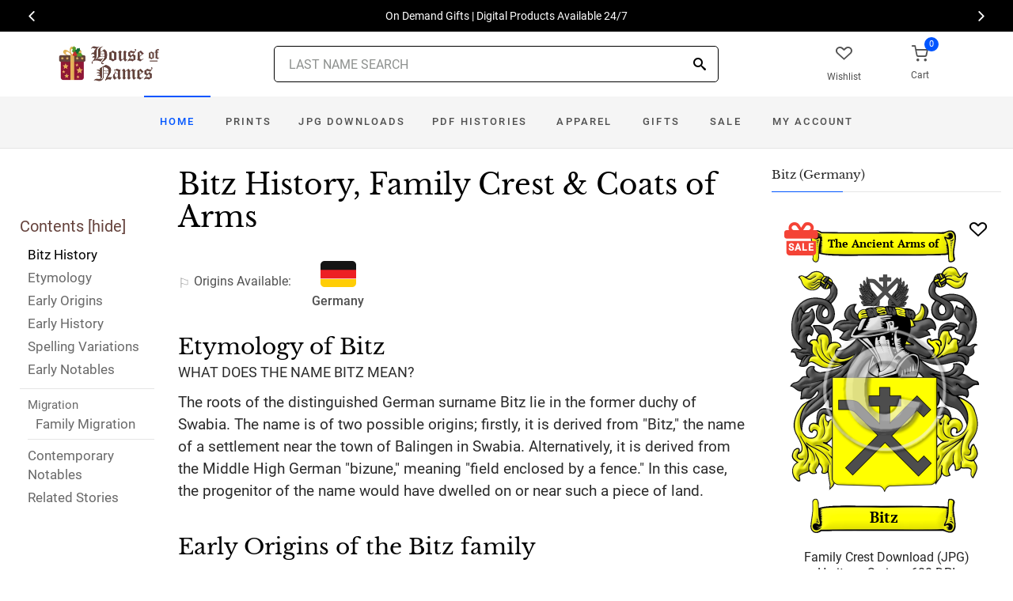

--- FILE ---
content_type: text/html; charset=utf-8
request_url: https://www.houseofnames.com/bitz-family-crest
body_size: 34369
content:
<!DOCTYPE html><html lang="en">
<head>
    <meta charset="utf-8" /><meta name="viewport" content="width=device-width, initial-scale=1" /><title>Bitz Name Meaning, Family History, Family Crest &amp; Coats of Arms</title><link rel="canonical" href="https://www.houseofnames.com/bitz-family-crest" /><meta name="distribution" content="Global" /><meta name="rating" content="General" /><meta name="language" content="EN" /><meta name="doc-type" content="Web Page" /><meta name="doc-class" content="Completed" /><meta name="copyright" content="&copy; 2004-2025 Swyrich Corporation">
        <meta name="description" content="Check out the Bitz history and family crest/coat of arms. Free Search. Explore the Bitz family history for the German Origin. What is the origin of the name Bitz?" />
        <link rel="preload" href="/dpreview/BITZ/GR/Bitz/family-crest-coat-of-arms.png" as="image" fetchpriority="high">
    <link rel="preconnect" href="https://www.googletagmanager.com"><link rel="dns-prefetch" href="https://www.googletagmanager.com"><link rel="preload" as="font" type="font/woff2" href="/cdn/fonts/roboto-v20-latin-regular.woff2" crossorigin="anonymous"><link rel="preload" as="font" type="font/woff2" href="/cdn/fonts/roboto-v30-latin-500.woff2" crossorigin="anonymous"><link rel="preload" as="font" type="font/woff2" href="/cdn/fonts/libre-baskerville-v7-latin-regular.woff2" crossorigin="anonymous"><link rel="preload" as="font" type="font/woff2" href="/cdn/fonts/icomoon.woff2?1grn3q" crossorigin="anonymous">
        <link rel="preload" href="/cdn/css/fc-styles-v3.min.css" as="style"><link rel="stylesheet" media="screen" href="/cdn/css/fc-styles-v3.min.css"><link rel="preload" href="/cdn/js/fc-scripts-v30.min.js" nonce="tjdP6ceUeR" as="script">


            <style>
                @supports (-webkit-touch-callout: none) {
                /* CSS specific to iOS devices */ 
                .saleBadgeXmasText{left:4px}
                }
            </style>                
    <link rel="apple-touch-icon" sizes="180x180" href="/cdn/img/apple-touch-icon.png"><link rel="icon" type="image/png" sizes="32x32" href="/cdn/img/favicon-32x32.png"><link rel="icon" type="image/png" sizes="16x16" href="/cdn/img/favicon-16x16.png"><link rel="manifest" href="/cdn/manifest.json"><link rel="mask-icon" href="/cdn/img/safari-pinned-tab.svg" color="#34549a"><meta name="theme-color" content="#ffffff"> 
    <meta property="og:title" content="Bitz Name Meaning, Family History, Family Crest & Coats of Arms" /><meta property="og:type" content="article" /><meta property="og:article:published_time" content="2000/1/1" /><meta property="og:article:modified_time" content="2022/6/8" /><meta property="og:article:tag" content="Bitz" /><meta property="og:article:tag" content="history" /><meta property="og:article:tag" content="family crest" /><meta property="og:article:tag" content="coat of arms" /><meta property="og:article:tag" content="German" /><meta property="og:url" content="https://www.houseofnames.com/bitz-family-crest" /><meta property="og:site_name" content="HouseOfNames" /><meta property="og:description" content="Check out the Bitz history and family crest/coat of arms. Free Search. Explore the Bitz family history for the German Origin. What is the origin of the name Bitz?" /><meta property="og:image" content="https://www.houseofnames.com/dpreview/BITZ/GR/Bitz/family-crest-coat-of-arms.png" /><meta property="og:image:secure_url" content="https://www.houseofnames.com/dpreview/BITZ/GR/Bitz/family-crest-coat-of-arms.png" />
    <script type="application/ld+json">[{"@context": "http://schema.org","@type": "WebSite","name": "HouseOfNames","url": "https://www.houseofnames.com","sameAs": ["https://www.facebook.com/HouseofNames","https://www.pinterest.com/HouseofNames"]}, {"@context": "http://schema.org","@type": "Organization","url": "https://www.houseofnames.com","logo": "https://www.houseofnames.com/img/logo/logo.png","contactPoint": [{"@type": "ContactPoint","telephone": "+1-888-468-7686","contactType": "customer service"}]}, {"@context": "http://schema.org","@type": "Store","image": ["https://www.houseofnames.com/img/logo/logo.png"],"@id":"https://www.houseofnames.com","name":"HouseofNames.com","address": {"@@type": "PostalAddress","streetAddress": "633 Norris Crt, Units 1 & 2","addressLocality": "Kingston","addressRegion": "ON","postalCode": "K7P2R9","addressCountry": "CA"},"url": "https://www.houseofnames.com","telephone": "+1-888-468-7686","priceRange" : "$6 - $295","openingHoursSpecification": [{"@type": "OpeningHoursSpecification","dayOfWeek": ["Monday","Tuesday","Wednesday","Thursday"],"opens": "09:00","closes": "16:30"},{"@type": "OpeningHoursSpecification","dayOfWeek": ["Friday"],"opens": "9:00","closes": "15:00"},{"@type": "OpeningHoursSpecification","dayOfWeek": ["Saturday","Sunday"],"opens": "00:00","closes": "00:00"}]}]</script>
    
</head>
<body style="margin:0">
        <span class="anchor" id="History"> </span>
    <header class="site-header navbar-sticky">
        <div class="itemH blackBg"><div id="top-owl-carousel" class="owl-carousel" data-owl-carousel="{ &quot;nav&quot;: true, &quot;dots&quot;: false, &quot;loop&quot;: true, &quot;autoplay&quot;: true, &quot;autoplayTimeout&quot;: 7000  }"></div></div>
        <div class="topbar d-flex justify-content-between container containerFc">            
            <div class="site-branding d-flex"><a class="site-logo align-self-center" href="/"><img src="/cdn/webp/img/logo/holiday_logo.webp" width="136" height="45" alt="HouseofNames"></a></div><div class="search-box-wrap d-flex"><div class="search-box-inner align-self-center"><div class="search-box d-flex" style="padding-right:80px;padding-left:80px"><div class="search-box-form"><form id="sForm" action="/search.asp" method="get" target="_top"><div class="searchIconPos"><button aria-label="Search" type="submit" class="noBgNoBdr"><i class="icon-search1"></i></button></div><input class="form-control" type="search" id="s" name="s" autocomplete="off" placeholder="LAST NAME SEARCH"><div id="divSearchSuggest" class="divSuggest"></div></form></div></div></div></div>
            <div class="toolbar d-flex">
                <div class="toolbar-item hidden-on-mobile" style="border:none"><a href="/wishlist.asp"><div><div class="toolbar-wishlist"><i class="icon-heart-outlined"></i></div><span class="text-label">Wishlist</span></div></a></div><div class="toolbar-item visible-on-mobile mobile-menu-toggle" style="border:none"><a id="aMobileMenu" href="#"><div><i class="icon-menu"></i><span class="text-label">Menu</span></div></a></div><div class="toolbar-item" style="border:none"><a class="cartPreview" href="/shopcart.asp"><div><span class="cart-icon"><div class="toolbar-shopping-cart"><i class="icon-shopping-cart"></i></div><span id="cartCountPos1" class="count-label"> </span></span><span class="text-label toolbar-shopping-cart-text">Cart</span></div></a><div id="hdrCartPreviewPos1" class="toolbar-dropdown cart-dropdown widget-cart hidden-on-mobile"></div></div>
            </div>            
            <div class="mobile-menu"><nav class="slideable-menu"><ul class="menu" data-initial-height="385">			
                        <li><span><a href="/">Home</a></span></li><li><span><a href="/bitz/german/sale">Sale</a></span></li><li class="has-children printsM"><span><a href="/bitz/german/ps/prints">Prints</a><span class="sub-menu-toggle"></span></span></li><li class="has-children jpgDownloadsM"><span><a href="/bitz/german/ps/jpg-products">JPG Downloads</a><span class="sub-menu-toggle"></span></span></li><li class="has-children pdfDownloadsM"><span><a href="/bitz/german/ps/pdf-products">PDF Histories</a><span class="sub-menu-toggle"></span></span></li><li class="has-children apparelM"><span><a href="/bitz/german/ps/apparel">Apparel</a><span class="sub-menu-toggle"></span></span></li><li class="has-children giftsM"><span><a href="/bitz/german/gifts">Gifts</a><span class="sub-menu-toggle"></span></span></li><li class="has-children myAccountM"><span><a href="/account-login.asp">Account</a><span class="sub-menu-toggle"></span></span></li>
                    </ul></nav>
            </div>
        </div>
        <div class="navbar" style="margin:0;padding:0;">
            <div class="toolbar" style="position:absolute;left:20px;top:10px;width:136px;height:45px"><div class="toolbar-inner"><div id="logoScrolled"><a href="/"><img src="/cdn/webp/img/logo/holiday_logo.webp" width="116" height="38" alt="HouseofNames"></a></div></div></div>
            <nav class="site-menu"><ul>
                    <li class="has-megamenu active homeD homeW"><a class="homeW" href="/">Home</a></li><li class="has-megamenu headD printsD printsW"><a class="printsW" href="/bitz/german/ps/prints">Prints</a></li><li class="has-megamenu headD jpgDownloadsD jpgDownloadsW"><a class="jpgDownloadsW" href="/bitz/german/ps/jpg-products">JPG Downloads</a></li><li class="has-megamenu headD pdfDownloadsD pdfDownloadsW"><a class="pdfDownloadsW" href="/bitz/german/ps/pdf-products">PDF Histories</a></li><li class="has-megamenu headD apparelD apparelW"><a class="apparelW" href="/bitz/german/ps/apparel">Apparel</a></li><li class="has-megamenu headD giftsD giftsW"><a class="giftsW" style="white-space:nowrap" href="/bitz/german/gifts">Gifts</a></li><li class="has-megamenu saleW"><a class="saleW" href="/bitz/german/sale">Sale</a></li><li class="has-submenu headD myAccountD myAccountW"><a class="myAccountW padTForBr" href="/account-login.asp">My <span class="mnuBr"><br /></span>Account</a></li>                    
</ul>
            </nav>
            <div class="toolbar">
                <div class="toolbar-inner">
                    <div class="toolbar-item wishlistD"><a href="/wishlist.asp"><div class="marTop5"><div class="toolbar-wishlist"><i class="icon-heart-outlined"></i></div><span class="text-label">Wishlist</span></div></a></div><div class="toolbar-item"><a class="cartPreview" href="/shopcart.asp"><div class="marTop5"><span class="cart-icon"><div class="toolbar-shopping-cart"><i class="icon-shopping-cart"></i></div><span id="cartCountPos2" class="count-label"> </span></span><span class="text-label toolbar-shopping-cart-text">Cart</span></div></a><div id="hdrCartPreviewPos2" class="toolbar-dropdown cart-dropdown widget-cart"></div></div>
                </div>
            </div>
        </div>
        <div class="d-lg-none"><div class="mobileSearchBox"><div class="mobile-search posRel"><form id="searchTermForm" action="/search.asp" method="post"><div class="searchIconPos"><button aria-label="Search" type="submit" class="noBgNoBdr"><i class="icon-search1"></i></button></div><input class="form-control" type="search" id="searchTerm" name="searchTerm" autocomplete="off" placeholder="LAST NAME SEARCH"></form></div><div id="divSearchSuggestMobile" class="divSuggest"></div></div></div>
    </header>
    
    <main role="main">
        <div class="container padding-bottom-3x padding-top-1x mb-2"><div class="row"><div class="col-xl-9 col-lg-8 linked-content-container"><div id="divContent"><div id="toggleToc" class="tocHideSpec"><div class="toc tocScrollBar" style="padding-top:60px"><div class="tocHdr">Contents [<a id="aHideToc" href="#" style="color:#65423C">hide</a>]</div><div class="tocList"><a class="tocItem0" href="#History" style="color:black">Bitz History</a><a class="tocItem1" href="#Etymology">Etymology</a><a class="tocItem2" href="#Early-Origins">Early Origins</a><a class="tocItem3" href="#Early-History">Early History</a><a class="tocItem4" href="#Spelling-Variations">Spelling Variations</a><a class="tocItem5" href="#Early-Notables">Early Notables</a><div class="tocListMig"> <hr class="tocHr"><a href="#Family-Migration" class="tocSect6" style="font-size:15px">Migration</a><div class="padL10"><a class="tocItem6" href="#Family-Migration">Family Migration</a><hr class="tocHr"></div></div><a class="tocItem7" href="#Contemporary-Notables">Contemporary Notables</a><a class="tocItem8" href="#Related-Stories">Related Stories</a></div></div></div><table style="width:100%;height:100%"><tr><td class="tdToc tocHideSpec"></td><td class="vTop tdPadL"><span class="toc0"><h1><a id="aShowToc" class="tocHideSpec" href="#"><img data-src="/cdn/webp/i/contents.webp" alt="Show Contents" class="lazyload imgShowToc" /></a>Bitz History, Family Crest & Coats of Arms</h1><ul class="post-meta mb-4 ul-origins"><li><i class="icon-flag"></i>Origins <span class="desktop"> Available</span>:</li><li><div><i class="icon-german"><span class="path1"></span><span class="path2"></span><span class="path3"></span></i></div> <strong>Germany</strong></li></ul></span><div class="d-lg-none d-xl-none"><div class="col-lg-12 text-center"><section class="widget widget-featured-posts" style="max-width:370px;margin-right:auto;margin-left:auto;"><div class="product-card"><div><div style="min-height:391px;width:247px;margin-right:auto;margin-left:auto;margin-top:20px"><div style="position:absolute;"><a href="/bitz/german/p/family-crest-download-heritage-series-600"><img width="247" height="392" src="/dpreview/BITZ/GR/Bitz/family-crest-coat-of-arms.png"  alt="Bitz Family Crest Download (JPG) Heritage Series - 600 DPI"></a></div></div></div><div class="wishlistPos" style="top:2%"><a href="#" class="lnk-wishlist " data-product-id="JPG-1001-600" aria-label="Wishlist"><div class="icon-heart-img"></div></a></div><div class="product-badge jpgOnSaleChristmas" style="display:none"></div><div class="product-badge jpgOnSale" style="display:none;"><div class="saleBadgePos"><div class="posAbs"><i class="icon-sale-badge"></i></div><div class="fcSaleBadgeText">SALE</div></div></div><div class="product-card-body" data-href="/bitz/german/p/family-crest-download-heritage-series-600"><h3 class="product-title"><a href="/bitz/german/p/family-crest-download-heritage-series-600">Family Crest Download (JPG) Heritage Series - 600 DPI</a></h3><h4 class="product-price jpgPrice"><div class='text-center'><div class='spinner-border text-gray-dark' style='width: 15px; height: 15px;' role='status'><span class='sr-only' data-nosnippet>Loading...</span></div></div></h4><div data-nosnippet><div class='text-center'><span class="ratingFont"><i class="icon-star-full"></i><i class="icon-star-full"></i><i class="icon-star-full"></i><i class="icon-star-full"></i><i class="icon-star-half"></i></span><label class="ratingFont">&nbsp;(332)</label></div><button data-href="/bitz/german/p/family-crest-download-heritage-series-600" class='btn btn-sm btn-outline-primary prodCardBtn'>CHOOSE OPTIONS</button></div></div></div></section></div></div><span class="anchor" id="Etymology"> </span><span class="toc1"><h2 class="fc marBot2">Etymology of Bitz</h2><div class="fcSubHdr">What does the name Bitz mean?</div><p class='text-lg'>The roots of the distinguished German surname Bitz lie in the former duchy of Swabia. The name is of two possible origins; firstly, it is derived from &quot;Bitz,&quot; the name of a settlement near the town of Balingen in Swabia. Alternatively, it is derived from the Middle High German &quot;bizune,&quot; meaning &quot;field enclosed by a fence.&quot; In this case, the progenitor of the name would have dwelled on or near such a piece of land.</p></span><div class="d-lg-none d-xl-none"><div class="col-lg-12 text-center"><section class="widget widget-featured-posts fcProdMobile"><div class="product-card prodAreaMobile1 fcProdAreaMobile"><div class="text-center padT200"><div class="spinner-border text-gray-dark m-2 wh3rem" role="status"><span class="sr-only">Loading...</span></div></div></div></section></div></div><span class="anchor" id="Early-Origins"> </span><span class="toc2"><h2 class="fc pt-4">Early Origins of the Bitz family</h2></span><span class="toc2-d"><p class='text-lg'>The surname Bitz was first found in Swabia, where it is believed to have originated. It was a common practice of the time to refer to a new resident of a city by the name of his hometown; thus, it is likely that the initial bearer of the name was a native of the village of Bitz who had settled in another city. The young Bitz family was instrumental during this early period, playing a major role in the development of medieval Swabian society.</p></span><span class="anchor" id="Early-History"> </span><span class="toc3"><h2 class="fc pt-4">Early History of the Bitz family</h2><p class='text-lg'>This web page shows only a small excerpt of our Bitz research. Another 118 words (8 lines of text) covering the years 1290, 1454 and 1855 are included under the topic Early Bitz History in all our <a href="/bitz/german/p/coat-of-arms-extended-history-download-pdf">PDF Extended History products</a> and printed products wherever possible.</p></span><span class="anchor" id="Spelling-Variations"> </span><span class="toc4"><h2 class="fc pt-4">Bitz Spelling Variations</h2><p class='text-lg'><a href='/blogs/Spelling-Variations'>Spelling variations</a> of this family name include: <span style='color:black;text-shadow: 1px 0 0 currentColor;'>Bitz, Bitze, Bitzer, Bitzius, Bytzer, B&#239;tzer</span> and many more.</p></span><span class="anchor" id="Early-Notables"> </span><span class="toc5"><h2 class="fc pt-4">Early Notables of the Bitz family</h2><p class='text-lg'><ul><li>the Bitzius family of Berne, granted a coat of arms during the Middle Ages</li><li>Friedrich Bitzer (d. 1855), a renowned German politician</li></ul></p></span><div class="d-lg-none d-xl-none"><div class="col-lg-12 text-center"><section class="widget widget-featured-posts fcProdMobile"><div class="product-card prodAreaMobile2 fcProdAreaMobile"><div class="text-center padT200"><div class="spinner-border text-gray-dark m-2 wh3rem" role="status"><span class="sr-only">Loading...</span></div></div></div></section></div></div><div class="d-lg-none d-xl-none"><div class="col-lg-12 text-center"><section class="widget widget-featured-posts fcProdMobile"><div class="product-card prodAreaMobile3 fcProdAreaMobile"><div class="text-center padT200"><div class="spinner-border text-gray-dark m-2 wh3rem" role="status"><span class="sr-only">Loading...</span></div></div></div></section></div></div><div class="d-lg-none d-xl-none"><div class="col-lg-12 text-center"><section class="widget widget-featured-posts fcProdMobile"><div class="product-card prodAreaMobile4 fcProdAreaMobile"><div class="text-center padT200"><div class="spinner-border text-gray-dark m-2 wh3rem" role="status"><span class="sr-only">Loading...</span></div></div></div></section></div></div><div class="d-lg-none d-xl-none"><div class="col-lg-12 text-center"><section class="widget widget-featured-posts fcProdMobile"><div class="product-card prodAreaMobile5 fcProdAreaMobile"><div class="text-center padT200"><div class="spinner-border text-gray-dark m-2 wh3rem" role="status"><span class="sr-only">Loading...</span></div></div></div></section></div></div><span class="anchor" id="Family-Migration"> </span><span class="toc6"><h2 class="fc pt-4">Migration of the Bitz family</h2><p>Some of the first settlers of this family name or some of its variants were: Hans Gorg Bitz, who settled in New York in 1709 with his wife and their four children; Ludwig Bitzer and his wife Anna Maria, who emigrated from W&#252.</p></span><span class="anchor" id="Contemporary-Notables"> </span><span class="toc7"><hr><a data-toggle="collapse" href="#ContemporaryNotables" role="button" aria-expanded="true" aria-controls="ContemporaryNotables"><h2 class="fc pt-4"><table class="w100Percent"><tr><td>Contemporary Notables of the name Bitz (post 1700) </td><td class="tdHdrToggle"><span id='ContemporaryNotablesToggle' class='hdrToggle showX'>+</span></td></tr></table></h2></a><div class="show" id="ContemporaryNotables"><ul><li>Paul Joseph Bitz (1923-2014), American politician</li><li>Hermann Bitz (b. 1950), retired German football player</li><li>Bertrand Bitz (b. 1978), Swiss singer and songwriter</li><li>Scott Bitz (b. 1973), Canadian curler and two-time provincial champion</li><li>Byron John Bitz (b. 1984), Canadian professional ice hockey player</li></ul></div></span><span class="anchor" id="Related-Stories"> </span><span class="toc8" style='z-index:2'><hr><a data-toggle="collapse" href="#RelatedStories" role="button" aria-expanded="false" aria-controls="RelatedStories"><h2 class="fc pt-4"><table class="w100Percent"><tr><td>Related Stories </td><td class="tdHdrToggle"><span id='RelatedStoriesToggle' class='hdrToggle'>+</span></td></tr></table></h2></a><div class="collapse" id="RelatedStories"><ul><li><a href='/blogs/family-crest-elements'>Family Crests: Elements</a></li></ul></div></span><br /><a href="https://www.facebook.com/HouseofNames"><img width="158" height="30" class="lazyload" src="[data-uri]" data-src="/cdn/webp/i/facebook-likes.webp" alt="Houseofnames.com on Facebook"></a></td></tr></table></div></div><div class="col-xl-3 col-lg-4"><aside id="asidebar" class="sidebar sidebar-offcanvas position-left"><span class="sidebar-close"><i class="icon-x"></i></span><section class="widget widget-categories"><h3 class="widget-title">Bitz (Germany)</h3><div id="firstProdRight" class="product-card"><div><div style="min-height:391px;width:247px;margin-right:auto;margin-left:auto;margin-top:20px"><div style="position:absolute;"><a href="/bitz/german/p/family-crest-download-heritage-series-600"><img width="247" height="392" src="/dpreview/BITZ/GR/Bitz/family-crest-coat-of-arms.png"  alt="Bitz Family Crest Download (JPG) Heritage Series - 600 DPI"></a></div></div></div><div class="wishlistPos" style="top:1.5%"><a href="#" class="lnk-wishlist " data-product-id="JPG-1001-600" aria-label="Wishlist"><div class="icon-heart-img"></div></a></div><div class="product-badge jpgOnSaleChristmas" style="display:none"></div><div class="product-badge jpgOnSale" style="display:none"><div class="saleBadgePos"><div class="posAbs"><i class="icon-sale-badge"></i></div><div class="fcSaleBadgeText">SALE</div></div></div><div class="product-card-body" data-href="/bitz/german/p/family-crest-download-heritage-series-600"><h3 class="product-title"><a href="/bitz/german/p/family-crest-download-heritage-series-600">Family Crest Download (JPG) Heritage Series - 600 DPI</a></h3><h4 class="product-price jpgPrice"><div class='text-center'><div class='spinner-border text-gray-dark' style='width: 15px; height: 15px;' role='status'><span class='sr-only' data-nosnippet>Loading...</span></div></div></h4><div data-nosnippet><div class='text-center'><span class="ratingFont"><i class="icon-star-full"></i><i class="icon-star-full"></i><i class="icon-star-full"></i><i class="icon-star-full"></i><i class="icon-star-half"></i></span><label class="ratingFont">&nbsp;(332)</label></div><button data-href="/bitz/german/p/family-crest-download-heritage-series-600" class='btn btn-sm btn-outline-primary prodCardBtn'>CHOOSE OPTIONS</button></div></div></div></section><section class="widget widget-featured-posts"><h3 class="widget-title">Top Sellers</h3><div class="padding-bottom-2x prodAreaPadBot1"><div class="product-card"><div class="product-card prodArea1" style="height:575px;"><div class="text-center padT200"><div class="spinner-border text-gray-dark m-2 wh3rem" role="status"><span class="sr-only">Loading...</span></div></div></div></div></div><div class="padding-bottom-2x prodAreaPadBot2"><div class="product-card"><div class="product-card prodArea2" style="height:575px;"><div class="text-center padT200"><div class="spinner-border text-gray-dark m-2 wh3rem" role="status"><span class="sr-only">Loading...</span></div></div></div></div></div><div class="padding-bottom-2x prodAreaPadBot3"><div class="product-card"><div class="product-card prodArea3" style="height:575px;"><div class="text-center padT200"><div class="spinner-border text-gray-dark m-2 wh3rem" role="status"><span class="sr-only">Loading...</span></div></div></div></div></div><div class="padding-bottom-2x prodAreaPadBot4"><div class="product-card"><div class="product-card prodArea4" style="height:575px;"><div class="text-center padT200"><div class="spinner-border text-gray-dark m-2 wh3rem" role="status"><span class="sr-only">Loading...</span></div></div></div></div></div><div class="padding-bottom-2x prodAreaPadBot5"><div class="product-card"><div class="product-card prodArea5" style="height:575px;"><div class="text-center padT200"><div class="spinner-border text-gray-dark m-2 wh3rem" role="status"><span class="sr-only">Loading...</span></div></div></div></div></div></section></aside></div></div></div><script id="jsonVal" type="application/ld+json">{"t":"n","ScotlandAndEnglandSamePara":false,"lnksHoverURL":[],"lnksHoverSummary":[],"lnksHoverSummaryImgURL":[],"s":"Bitz","sU":"BITZ","oC":"GR","o":"German","o2":"German","cOk":true,"c":"/dpreview/BITZ/GR/Bitz/family-crest-coat-of-arms.png","c2":"/dpreview/BITZ/GR/Bitz/family-crest-coat-of-arms.png","lU":"2022/6/8","v":"1","sections":["","SettlersUS","SettlersCA","SettlersAU","SettlersNZ","SettlersZA","SettlersWI","Settlers","ContemporaryNotable","ContemporaryNotables","HistoricEvents","RelatedStories","Motto","SuggestedReading","Citations",""]}</script>
    </main>    
    <div id="footerServices"></div><footer class="site-footer"><div class="container"><div id="footerLinks" style="min-height:840px"></div><p class="footer-copyright">&copy; 2000- 2025 Swyrich Corporation, all rights reserved. See <a href="/terms-of-use">Terms of Use</a> for details.</p></div></footer><a class="scroll-to-top-btn" href="#" aria-label="Scroll to Top"><i class="icon-chevron-up"></i></a><div class="site-backdrop"></div>
    <div class="modal fade" id="modalRemoveItem" tabindex="-1" role="dialog"><div class="modal-dialog" role="document"><div class="modal-content"><div class="modal-header"><h4 class="modal-title">Remove Item</h4><button class="close" type="button" data-dismiss="modal" aria-label="Close"><span aria-hidden="true">&times;</span></button></div><div class="modal-body"><div id="assocItemWarning" style="display:none"><p>WARNING!</p><p>Removing this item from your shopping cart will remove your associated sale items.</p></div><p id="removeItemMsg">Are you sure you want to delete this item from your shopping cart?</p></div><div class="modal-footer"><button class="btn btn-outline-secondary btn-sm" type="button" data-dismiss="modal">Close</button><input type="hidden" id="removeItem"><input type="hidden" id="removeItemNo"><button id="btnFooterRemoveItem" class="btn btn-primary btn-sm" type="button">Remove Item</button></div></div></div></div><div class="modal fade" id="modalEmailNewsletter" tabindex="-1" role="dialog"><div class="modal-dialog" role="document"><div class="modal-content"><div class="modal-header"><h4 class="modal-title">HouseofNames E-Newsletter Sign Up</h4><button class="close" type="button" data-dismiss="modal" aria-label="Close"><span aria-hidden="true">&times;</span></button></div><iframe id="iFrameEmailNewsletter" style="width:100%;height:650px;border:none;padding:0px;margin:0px"></iframe></div></div></div>
    <script id="jsonTopProd" type="application/ld+json">{"uCS":true,"topProdJpg":{"u":true,"p":"<del>$15.95<\/del>$11.95"},"topProdNoCOA":{"u":true,"p":"<del>$16.25<\/del>$12.18"},"topProdNoHist":{"u":true,"p":"<del>$15.95<\/del>$11.95"}}</script>
    <script id="jsonMenu" type="application/ld+json">{"northAm":"y","USAvail":"n","OCAvail":"y","ca":"n","us":"y","oc":"n","menu":[{"name":"prints","items":[{"l":"/ps/frames","t":"Framed","items":[{"l":"/ps/coat-of-arms-framed","t":"Coat of Arms"},{"l":"/ps/armorials-framed","t":"Armorials"},{"l":"/ps/surnames-framed","t":"Surname Histories"},{"l":"/ps/anniversaries","t":"Anniversary"},{"l":"/ps/framed-packages","t":"Framed Packages"}]},{"l":"/ps/prints","t":"Prints","items":[{"l":"/ps/coat-of-arms-prints","t":"Coat of Arms"},{"l":"/ps/armorial-prints","t":"Armorials"},{"l":"/ps/surname-prints","t":"Surname histories"},{"l":"/ps/anniversaries","t":"Anniversary"},{"l":"/ps/symbolism","t":"Symbolism"},{"l":"/ps/print-packages","t":"Print packages"}]}]},{"name":"jpgDownloads","items":[{"l":"/ps/jpg-products","t":"600 dpi JPG Images","items":[{"l":"family-crest-download-heritage-series-600","t":"Heritage Series - 600 dpi"},{"l":"family-crest-download-book-plated-600","t":"Book Plated - 600 dpi"},{"l":"family-crest-download-legacy-series-600","t":"Legacy Series - 600 dpi"}]},{"l":"/ps/jpg-products","t":"300 dpi JPG Images","items":[{"l":"family-crest-download-heritage-series-300","t":"Heritage Series - 300 dpi"},{"l":"family-crest-download-book-plated-300","t":"Book Plated - 300 dpi"},{"l":"family-crest-download-legacy-series-300","t":"Legacy Series - 300 dpi"}]},{"l":"/ps/jpg-products","t":"150 dpi JPG Images","items":[{"l":"family-crest-download-heritage-series-150","t":"Heritage Series - 150 dpi"},{"l":"family-crest-download-book-plated-150","t":"Book Plated - 150 dpi"},{"l":"family-crest-download-legacy-series-150","t":"Legacy Series - 150 dpi"}]}]},{"name":"pdfDownloads","items":[{"l":"/ps/pdf-products","t":"PDF Surname Histories","items":[{"northAm":"n","l":"extended-surname-history-download-pdf-a4","t":"Extended Surname"},{"northAm":"n","l":"coat-of-arms-extended-history-download-pdf-a4","t":"Coats of Arms, Symbolism + Surname"},{"northAm":"n","l":"surname-history-download-pdf-a4","t":"Surname"},{"northAm":"y","l":"extended-surname-history-download-pdf","t":"Extended Surname"},{"northAm":"y","l":"coat-of-arms-extended-history-download-pdf","t":"Coats of Arms, Symbolism + Surname"},{"northAm":"y","l":"surname-history-download-pdf","t":"Surname"}]},{"l":"/ps/pdf-symbolisms","t":"Other","items":[{"northAm":"n","l":"deluxe-symbolism-download-pdf-a4","t":"Deluxe Symbolism"},{"northAm":"n","l":"coat-of-arms-symbolism-download-pdf-a4","t":"Symbolism"},{"northAm":"y","l":"deluxe-symbolism-download-pdf","t":"Deluxe Symbolism"},{"northAm":"y","l":"coat-of-arms-symbolism-download-pdf","t":"Symbolism"}]}]},{"name":"apparel","items":[{"l":"coat-of-arms-tshirt","t":"T-Shirts","items":[{"l":"coat-of-arms-tshirt","t":"White T-Shirt"},{"l":"coat-of-arms-tshirt-grey","t":"Grey T-Shirt"}]},{"l":"/ps/sweat-shirts-and-hoodies","t":"Hooded Sweatshirts","items":[{"l":"coat-of-arms-sweater-white","t":"White Sweatshirt"},{"l":"coat-of-arms-sweater-grey","t":"Grey Sweatshirt"}]}]},{"name":"gifts","items":[{"l":"/ps/packages","t":"Gift Packages","items":[{"l":"/ps/packages","t":"Sets + Pairs"},{"l":"/ps/framed-packages","t":"Framed Packages"}]},{"l":"/ps/downloads","t":"Last Minute Gifts","items":[{"l":"/ps/jpg-products","t":"JPG Coat of Arms"},{"l":"/ps/pdf-products","t":"PDF Surname Histories"},{"l":"/ps/pdf-symbolisms","t":"PDF Symbolisms"}]}]},{"name":"myAccount","items":[{"l":"/account-login.asp","t":"View My Orders"},{"l":"/wishlist.asp","t":"Wishlist"},{"l":"/account-password-recovery.asp","t":"Password Reset"}]}]}</script>   
    <script src="/cdn/js/fc-scripts-v30.min.js" nonce="tjdP6ceUeR"></script>    <script async src="https://www.googletagmanager.com/gtag/js?id=AW-1072686429" nonce="tjdP6ceUeR"></script>
    <script nonce="tjdP6ceUeR">
        window.dataLayer = window.dataLayer || [];function gtag(){dataLayer.push(arguments);}gtag('js', new Date());gtag('config', 'AW-1072686429');</script>
    <script async src="https://www.googletagmanager.com/gtag/js?id=G-2TZHCT45YT" nonce="tjdP6ceUeR"></script>
    <script nonce="tjdP6ceUeR">window.dataLayer = window.dataLayer || [];   function gtag(){dataLayer.push(arguments);}   gtag('js', new Date());   gtag('config', 'G-2TZHCT45YT'); </script>



<div id="topBannerInfo" style="display:none"><div class="item itemH"><div class="itemInfo"><table class="w100Percent"><tr><td class="text-center itemH">On Demand Gifts | Digital Products Available 24/7 </td></tr></table></div></div><div class="item itemH"><div class="itemInfo"><table class="w100Percent"><tr><td class="text-center itemH">A Gift for Everyone on your List is a Click Away  - <a class="digitalW  padTForBr" href="/ps/holiday-gifts"><u>Shop Now</u></a></td></tr></table></div></div></div>    <script nonce="tjdP6ceUeR">$("#top-owl-carousel").html($("#topBannerInfo").html());</script>

    <div class="pswp" tabindex="-1" role="dialog" aria-hidden="true"><div class="pswp__bg"></div><div class="pswp__scroll-wrap"><div class="pswp__container"><div class="pswp__item"></div><div class="pswp__item"></div><div class="pswp__item"></div></div><div class="pswp__ui pswp__ui--hidden"><div class="pswp__top-bar"><div class="pswp__counter"></div><button class="pswp__button pswp__button--close" title="Close (Esc)"></button><button class="pswp__button pswp__button--share" title="Share"></button><button class="pswp__button pswp__button--fs" title="Toggle fullscreen"></button><button class="pswp__button pswp__button--zoom" title="Zoom in/out"></button><div class="pswp__preloader"><div class="pswp__preloader__icn"><div class="pswp__preloader__cut"><div class="pswp__preloader__donut"></div></div></div></div></div><div class="pswp__share-modal pswp__share-modal--hidden pswp__single-tap"><div class="pswp__share-tooltip"></div></div><button class="pswp__button pswp__button--arrow--left" title="Previous (arrow left)"></button><button class="pswp__button pswp__button--arrow--right" title="Next (arrow right)"></button><div class="pswp__caption"><div class="pswp__caption__center"></div></div></div></div></div>
<div class="modal inmodal fade" id="modalResults" tabindex="-1" role="dialog" aria-hidden="true" style="min-width:100%;padding:0;margin:0;"><div class="modal-dialog" style="min-width:100%;padding:0;margin:0;margin-left:4px;margin-top:4px;"><div class="modal-content"><div class="modal-header"><div class="modal-body"><span id="modalText"></span>&nbsp;&nbsp;<button class="btn btn-secondary btn-sm mb-0" type="button" data-dismiss="modal" aria-label="Close" style="margin:0">Close</button></div></div></div></div><script  nonce="tjdP6ceUeR">$(".lnk-promo").click(function(){$.post("/api/applyPromoCode.asp",{promoCode: $(this).data("promo-code")},function(data,status){if(status=="success"){var returnData = $.parseJSON(data);if (returnData['errStr'] != null){$('#modalText').html( returnData['errStr']);$('#modalResults').modal();}else{$(".altAd").hide();$(".altAdMobile").hide();if(parseInt($(window).width())>=992){$(".altAdPromoAdded").show();}else{$(".altAdMobilePromoAdded").show();}}}else{$('#modalText').html("An error occurred.");$('#modalResults').modal();}});return false;});</script>    </body>
</html>


--- FILE ---
content_type: text/css
request_url: https://www.houseofnames.com/cdn/css/fc-styles-v3.min.css
body_size: 22367
content:
@font-face{font-family:"feather";src:url(/cdn/fonts/icomoon.eot?1grn3q);src:url(/cdn/fonts/icomoon.eot?1grn3q#iefix)format("embedded-opentype"),url(/cdn/fonts/icomoon.woff2?1grn3q)format("woff2"),url(/cdn/fonts/icomoon.ttf?1grn3q)format("truetype"),url(/cdn/fonts/icomoon.woff?1grn3q)format("woff"),url(/cdn/fonts/icomoon.svg?1grn3q#icomoon)format("svg");font-weight:400;font-style:normal;font-display:block}[class^="icon-"],[class*=" icon-"]{font-family:"feather"!important;speak:never;font-style:normal;font-weight:400;font-variant:normal;text-transform:none;line-height:1;-webkit-font-smoothing:antialiased;-moz-osx-font-smoothing:grayscale}.icon-swiss .path1:before{content:"";color:red}.icon-swiss .path2:before{content:"";margin-left:-1em;color:#fff}.icon-west-indies .path1:before{content:"";color:#002d82}.icon-west-indies .path2:before{content:"";margin-left:-1em;color:#002d82}.icon-west-indies .path3:before{content:"";margin-left:-1em;color:#002d82}.icon-west-indies .path4:before{content:"";margin-left:-1em;color:#002d82}.icon-west-indies .path5:before{content:"";margin-left:-1em;color:#002d82}.icon-west-indies .path6:before{content:"";margin-left:-1em;color:#002d82}.icon-west-indies .path7:before{content:"";margin-left:-1em;color:#fff}.icon-west-indies .path8:before{content:"";margin-left:-1em;color:#fff}.icon-west-indies .path9:before{content:"";margin-left:-1em;color:#fff}.icon-west-indies .path10:before{content:"";margin-left:-1em;color:#fff}.icon-west-indies .path11:before{content:"";margin-left:-1em;color:#ffa100}.icon-caribbean-community .path1:before{content:"";color:#6cf}.icon-caribbean-community .path2:before{content:"";margin-left:-1em;color:#039}.icon-caribbean-community .path3:before{content:"";margin-left:-1em;color:#393}.icon-caribbean-community .path4:before{content:"";margin-left:-1em;color:#fc0}.icon-caribbean-community .path5:before{content:"";margin-left:-1em;color:#000}.icon-caribbean-community .path6:before{content:"";margin-left:-1em;color:#000}.icon-yugoslavia .path1:before{content:"";color:#003893}.icon-yugoslavia .path2:before{content:"";margin-left:-1em;color:#fff}.icon-yugoslavia .path3:before{content:"";margin-left:-1em;color:#de0000}.icon-yugoslavia .path4:before{content:"";margin-left:-1em;color:#de0000}.icon-yugoslavia .path5:before{content:"";margin-left:-1em;color:#fcd115}.icon-giftbox:before{content:""}.icon-sale-badge:before{content:""}.icon-star-empty:before{content:"";color:#bf873e}.icon-star-full:before{content:"";color:#bf873e}.icon-star-half:before{content:"";color:#bf873e}.icon-za .path1:before{content:"";color:#de3830}.icon-za .path2:before{content:"";margin-left:-1em;color:#002395}.icon-za .path3:before{content:"";margin-left:-1em;color:#141414}.icon-za .path4:before{content:"";margin-left:-1em;color:#ffb611}.icon-za .path5:before{content:"";margin-left:-1em;color:#007a4d}.icon-za .path6:before{content:"";margin-left:-1em;color:#eee}.icon-austrian .path1:before{content:"";color:#eee}.icon-austrian .path2:before{content:"";margin-left:-1em;color:#ed2939}.icon-belgium .path1:before{content:"";color:#141414}.icon-belgium .path2:before{content:"";margin-left:-1em;color:#fee833}.icon-belgium .path3:before{content:"";margin-left:-1em;color:#ee232c}.icon-borderlands .path1:before{content:"";color:#41479b}.icon-borderlands .path2:before{content:"";margin-left:-1em;color:#f5f5f5}.icon-borderlands .path3:before{content:"";margin-left:-1em;color:#ff4b55}.icon-borderlands .path4:before{content:"";margin-left:-1em;color:#ff4b55}.icon-borderlands .path5:before{content:"";margin-left:-1em;color:#ff4b55}.icon-borderlands .path6:before{content:"";margin-left:-1em;color:#ff4b55}.icon-borderlands .path7:before{content:"";margin-left:-1em;color:#ff4b55}.icon-ca .path1:before{content:"";color:#d52b1e}.icon-ca .path2:before{content:"";margin-left:-1em;color:#eee}.icon-ca .path3:before{content:"";margin-left:-1em;color:#d52b1e}.icon-chinese .path1:before{content:"";color:#de2910}.icon-chinese .path2:before{content:"";margin-left:-1em;color:#ffde02}.icon-czech .path1:before{content:"";color:#d7141a}.icon-czech .path2:before{content:"";margin-left:-1em;color:#eee}.icon-czech .path3:before{content:"";margin-left:-1em;color:#11457e}.icon-danish .path1:before{content:"";color:#c60c30}.icon-danish .path2:before{content:"";margin-left:-1em;color:#eee}.icon-dutch .path1:before{content:"";color:#eee}.icon-dutch .path2:before{content:"";margin-left:-1em;color:#ae1f28}.icon-dutch .path3:before{content:"";margin-left:-1em;color:#20478b}.icon-english .path1:before{content:"";color:#eee}.icon-english .path2:before{content:"";margin-left:-1em;color:#ce1124}.icon-eu .path1:before{content:"";color:#039}.icon-eu .path2:before{content:"";margin-left:-1em;color:#fc0}.icon-finnish .path1:before{content:"";color:#edecec}.icon-finnish .path2:before{content:"";margin-left:-1em;color:#eee}.icon-finnish .path3:before{content:"";margin-left:-1em;color:#edecec}.icon-finnish .path4:before{content:"";margin-left:-1em;color:#003580}.icon-french .path1:before{content:"";color:#ed2939}.icon-french .path2:before{content:"";margin-left:-1em;color:#002495}.icon-french .path3:before{content:"";margin-left:-1em;color:#eee}.icon-german .path1:before{content:"";color:#ffcd05}.icon-german .path2:before{content:"";margin-left:-1em;color:#ed1f24}.icon-german .path3:before{content:"";margin-left:-1em;color:#141414}.icon-greek .path1:before{content:"";color:#0d5eb0}.icon-greek .path2:before{content:"";margin-left:-1em;color:#eee}.icon-greek .path3:before{content:"";margin-left:-1em;color:#0d5eb0}.icon-greek .path4:before{content:"";margin-left:-1em;color:#eee}.icon-hungary .path1:before{content:"";color:#eee}.icon-hungary .path2:before{content:"";margin-left:-1em;color:#cd2a3e}.icon-hungary .path3:before{content:"";margin-left:-1em;color:#436f4d}.icon-irish .path1:before{content:"";color:#169b62}.icon-irish .path2:before{content:"";margin-left:-1em;color:#eee}.icon-irish .path3:before{content:"";margin-left:-1em;color:#ff883e}.icon-italian .path1:before{content:"";color:#ce2b37}.icon-italian .path2:before{content:"";margin-left:-1em;color:#009246}.icon-italian .path3:before{content:"";margin-left:-1em;color:#eee}.icon-japanese .path1:before{content:"";color:#eee}.icon-japanese .path2:before{content:"";margin-left:-1em;color:#ed1b2f}.icon-jewish .path1:before{content:"";color:#edecec}.icon-jewish .path2:before{content:"";margin-left:-1em;color:#eee}.icon-jewish .path3:before{content:"";margin-left:-1em;color:#edecec}.icon-jewish .path4:before{content:"";margin-left:-1em;color:#0038b8}.icon-jewish .path5:before{content:"";margin-left:-1em;color:#eee}.icon-jewish .path6:before{content:"";margin-left:-1em;color:#0038b8}.icon-norwegian .path1:before{content:"";color:#ef2b2d}.icon-norwegian .path2:before{content:"";margin-left:-1em;color:#002868}.icon-norwegian .path3:before{content:"";margin-left:-1em;color:#eee}.icon-nz .path1:before{content:"";color:#00247d}.icon-nz .path2:before{content:"";margin-left:-1em;color:#eeeded}.icon-nz .path3:before{content:"";margin-left:-1em;color:#cf1b2b}.icon-nz .path4:before{content:"";margin-left:-1em;color:#eeeded}.icon-nz .path5:before{content:"";margin-left:-1em;color:#cf1b2b}.icon-nz .path6:before{content:"";margin-left:-1em;color:#eeeded}.icon-nz .path7:before{content:"";margin-left:-1em;color:#cf1b2b}.icon-nz .path8:before{content:"";margin-left:-1em;color:#eeeded}.icon-nz .path9:before{content:"";margin-left:-1em;color:#cf1b2b}.icon-nz .path10:before{content:"";margin-left:-1em;color:#00247d}.icon-nz .path11:before{content:"";margin-left:-1em;color:#eee}.icon-nz .path12:before,.icon-nz .path13:before{content:"";margin-left:-1em;color:#cf1b2b}.icon-nz .path13:before{content:""}.icon-oc .path1:before{content:"";color:#00247d}.icon-oc .path2:before{content:"";margin-left:-1em;color:#fff}.icon-oc .path3:before{content:"";margin-left:-1em;color:#00247d}.icon-oc .path4:before{content:"";margin-left:-1em;color:#eee}.icon-oc .path5:before,.icon-oc .path6:before{content:"";margin-left:-1em;color:#cf1b2b}.icon-oc .path6:before{content:""}.icon-polish .path1:before{content:"";color:#eee}.icon-polish .path2:before{content:"";margin-left:-1em;color:#dc143c}.icon-portuguese .path1:before{content:"";color:#060}.icon-portuguese .path2:before{content:"";margin-left:-1em;color:#d52b1e}.icon-portuguese .path3:before{content:"";margin-left:-1em;color:#ffcc4d}.icon-portuguese .path4:before{content:"";margin-left:-1em;color:#d52b1e}.icon-portuguese .path5:before{content:"";margin-left:-1em;color:#fff}.icon-portuguese .path6:before{content:"";margin-left:-1em;color:#829acd}.icon-portuguese .path7:before{content:"";margin-left:-1em;color:#829acd}.icon-portuguese .path8:before{content:"";margin-left:-1em;color:#039}.icon-russian .path1:before{content:"";color:#ce2028}.icon-russian .path2:before{content:"";margin-left:-1em;color:#22408c}.icon-russian .path3:before{content:"";margin-left:-1em;color:#eee}.icon-scottish .path1:before{content:"";color:#eee}.icon-scottish .path2:before{content:"";margin-left:-1em;color:#0065bd}.icon-spanish .path1:before{content:"";color:#c60a1d}.icon-spanish .path2:before{content:"";margin-left:-1em;color:#ffc400}.icon-spanish .path3:before{content:"";margin-left:-1em;color:#ea596e}.icon-spanish .path4:before{content:"";margin-left:-1em;color:#f4a2b2}.icon-spanish .path5:before{content:"";margin-left:-1em;color:#dd2e44}.icon-spanish .path6:before{content:"";margin-left:-1em;color:#ea596e}.icon-spanish .path7:before{content:"";margin-left:-1em;color:#ffac33}.icon-spanish .path8:before{content:"";margin-left:-1em;color:#99aab5}.icon-spanish .path9:before{content:"";margin-left:-1em;color:#66757f}.icon-swedish .path1:before{content:"";color:#006aa7}.icon-swedish .path2:before{content:"";margin-left:-1em;color:#fecc00}.icon-uk .path1:before{content:"";color:#41479b}.icon-uk .path2:before{content:"";margin-left:-1em;color:#f5f5f5}.icon-uk .path3:before{content:"";margin-left:-1em;color:#ff4b55}.icon-uk .path4:before,.icon-uk .path5:before{content:"";margin-left:-1em;color:#ff4b55}.icon-uk .path5:before{content:""}.icon-uk .path6:before,.icon-uk .path7:before{content:"";margin-left:-1em;color:#ff4b55}.icon-uk .path7:before{content:""}.icon-ukrainian .path1:before{content:"";color:#005bbb}.icon-ukrainian .path2:before{content:"";margin-left:-1em;color:#ffd500}.icon-us .path1:before{content:"";color:#b22334}.icon-us .path2:before{content:"";margin-left:-1em;color:#eee}.icon-us .path3:before{content:"";margin-left:-1em;color:#3c3b6e}.icon-us .path4:before{content:"";margin-left:-1em;color:#fff}.icon-welsh .path1:before{content:"";color:#eee}.icon-welsh .path2:before{content:"";margin-left:-1em;color:#3e9a00}.icon-welsh .path3:before{content:"";margin-left:-1em;color:#dd2e44}.icon-welsh .path4:before{content:"";margin-left:-1em;color:#fff}.icon-welsh .path5:before{content:"";margin-left:-1em;color:#000}.icon-activity:before{content:""}.icon-airplay:before{content:""}.icon-alert-circle:before{content:""}.icon-alert-octagon:before{content:""}.icon-alert-triangle:before{content:""}.icon-align-center:before{content:""}.icon-align-justify:before{content:""}.icon-align-left:before{content:""}.icon-align-right:before{content:""}.icon-anchor:before{content:""}.icon-arrow-down-circle:before{content:""}.icon-arrow-down-left:before{content:""}.icon-arrow-down-right:before{content:""}.icon-arrow-down:before{content:""}.icon-arrow-left-circle:before{content:""}.icon-arrow-left:before{content:""}.icon-arrow-right-circle:before{content:""}.icon-arrow-right:before{content:""}.icon-arrow-up-circle:before{content:""}.icon-arrow-up-left:before{content:""}.icon-arrow-up-right:before{content:""}.icon-arrow-up:before{content:""}.icon-at-sign:before{content:""}.icon-award:before{content:""}.icon-bar-chart-2:before{content:""}.icon-bar-chart:before{content:""}.icon-bold:before{content:""}.icon-bookmark:before{content:""}.icon-box:before{content:""}.icon-calendar:before{content:""}.icon-check-circle:before{content:""}.icon-check-square:before{content:""}.icon-check:before{content:""}.icon-chevron-down:before{content:""}.icon-chevron-left:before{content:""}.icon-chevron-right:before{content:""}.icon-chevron-up:before{content:""}.icon-chevrons-down:before{content:""}.icon-chevrons-left:before{content:""}.icon-chevrons-right:before{content:""}.icon-chevrons-up:before{content:""}.icon-circle:before{content:""}.icon-clipboard:before{content:""}.icon-clock:before{content:""}.icon-code:before{content:""}.icon-copy:before{content:""}.icon-corner-down-left:before{content:""}.icon-corner-down-right:before{content:""}.icon-corner-left-down:before{content:""}.icon-corner-left-up:before{content:""}.icon-corner-right-down:before{content:""}.icon-corner-right-up:before{content:""}.icon-corner-up-left:before{content:""}.icon-corner-up-right:before{content:""}.icon-credit-card:before{content:""}.icon-crop:before{content:""}.icon-delete:before{content:""}.icon-dollar-sign:before{content:""}.icon-download-cloud:before{content:""}.icon-download:before{content:""}.icon-droplet:before{content:""}.icon-edit-2:before{content:""}.icon-edit-3:before{content:""}.icon-edit:before{content:""}.icon-external-link:before{content:""}.icon-eye-off:before{content:""}.icon-eye:before{content:""}.icon-facebook:before{content:""}.icon-fast-forward:before{content:""}.icon-feather:before{content:""}.icon-file-minus:before{content:""}.icon-file-plus:before{content:""}.icon-file-text:before{content:""}.icon-file:before{content:""}.icon-filter:before{content:""}.icon-flag:before{content:""}.icon-gift:before{content:""}.icon-grid:before{content:""}.icon-hash:before{content:""}.icon-help-circle:before{content:""}.icon-home:before{content:""}.icon-image:before{content:""}.icon-inbox:before{content:""}.icon-info:before{content:""}.icon-instagram:before{content:""}.icon-italic:before{content:""}.icon-layers:before{content:""}.icon-link-2:before{content:""}.icon-link:before{content:""}.icon-linkedin:before{content:""}.icon-list:before{content:""}.icon-loader:before{content:""}.icon-lock:before{content:""}.icon-log-in:before{content:""}.icon-log-out:before{content:""}.icon-mail:before{content:""}.icon-map-pin:before{content:""}.icon-maximize-2:before{content:""}.icon-maximize:before{content:""}.icon-menu:before{content:""}.icon-message-circle:before{content:""}.icon-message-square:before{content:""}.icon-mic-off:before{content:""}.icon-mic:before{content:""}.icon-minimize-2:before{content:""}.icon-minimize:before{content:""}.icon-minus-circle:before{content:""}.icon-minus-square:before{content:""}.icon-minus:before{content:""}.icon-more-horizontal:before{content:""}.icon-more-vertical:before{content:""}.icon-move:before{content:""}.icon-navigation-2:before{content:""}.icon-navigation:before{content:""}.icon-octagon:before{content:""}.icon-paperclip:before{content:""}.icon-phone:before{content:""}.icon-play:before{content:""}.icon-plus-circle:before{content:""}.icon-plus-square:before{content:""}.icon-plus:before{content:""}.icon-power:before{content:""}.icon-printer:before{content:""}.icon-refresh-ccw:before{content:""}.icon-refresh-cw:before{content:""}.icon-repeat:before{content:""}.icon-rewind:before{content:""}.icon-rotate-ccw:before{content:""}.icon-rotate-cw:before{content:""}.icon-save:before{content:""}.icon-scissors:before{content:""}.icon-search:before{content:""}.icon-send:before{content:""}.icon-server:before{content:""}.icon-settings:before{content:""}.icon-share-2:before{content:""}.icon-share:before{content:""}.icon-shopping-bag:before{content:""}.icon-shopping-cart:before{content:""}.icon-sidebar:before{content:""}.icon-skip-back:before{content:""}.icon-skip-forward:before{content:""}.icon-slash:before{content:""}.icon-star1:before{content:""}.icon-stop-circle:before{content:""}.icon-sun:before{content:""}.icon-tag:before{content:""}.icon-thumbs-down:before{content:""}.icon-thumbs-up:before{content:""}.icon-trash-2:before{content:""}.icon-trash:before{content:""}.icon-triangle:before{content:""}.icon-truck:before{content:""}.icon-twitter:before{content:""}.icon-type:before{content:""}.icon-underline:before{content:""}.icon-unlock:before{content:""}.icon-upload:before{content:""}.icon-user-check:before{content:""}.icon-user-minus:before{content:""}.icon-user-plus:before{content:""}.icon-user:before{content:""}.icon-x-circle:before{content:""}.icon-x-square:before{content:""}.icon-x:before{content:""}.icon-zoom-in:before{content:""}.icon-zoom-out:before{content:""}.icon-heart-outlined:before{content:""}.icon-heart:before{content:""}.icon-star-half-empty:before,.icon-star-half-full:before,.icon-star-half-o:before{content:""}.icon-star-o:before{content:""}.icon-star:before{content:""}.icon-search1:before{content:""}@font-face{font-family:"Roboto";font-style:normal;font-weight:400;font-display:swap;src:url(/cdn/fonts/roboto-v20-latin-regular.eot);src:local("Roboto"),local("Roboto-Regular"),url(/cdn/fonts/roboto-v20-latin-regular.eot?#iefix)format("embedded-opentype"),url(/cdn/fonts/roboto-v20-latin-regular.woff2)format("woff2"),url(/cdn/fonts/roboto-v20-latin-regular.woff)format("woff"),url(/cdn/fonts/roboto-v20-latin-regular.ttf)format("truetype"),url(/cdn/fonts/roboto-v20-latin-regular.svg#Roboto)format("svg")}@font-face{font-family:"Roboto";font-style:bold;font-weight:500;font-display:swap;src:url(/cdn/fonts/roboto-v30-latin-500.eot);src:local("Roboto"),local("Roboto-Bold"),url(/cdn/fonts/roboto-v30-latin-500.eot?#iefix)format("embedded-opentype"),url(/cdn/fonts/roboto-v30-latin-500.woff2)format("woff2"),url(/cdn/fonts/roboto-v30-latin-500.woff)format("woff"),url(/cdn/fonts/roboto-v30-latin-500.ttf)format("truetype"),url(/cdn/fonts/roboto-v30-latin-500.svg#Roboto)format("svg")}@font-face{font-family:"Libre Baskerville";font-style:normal;font-weight:400;font-display:swap;src:url(/cdn/fonts/libre-baskerville-v7-latin-regular.eot);src:local("Libre Baskerville"),local("LibreBaskerville-Regular"),url(/cdn/fonts/libre-baskerville-v7-latin-regular.eot?#iefix)format("embedded-opentype"),url(/cdn/fonts/libre-baskerville-v7-latin-regular.woff2)format("woff2"),url(/cdn/fonts/libre-baskerville-v7-latin-regular.woff)format("woff"),url(/cdn/fonts/libre-baskerville-v7-latin-regular.ttf)format("truetype"),url(/cdn/fonts/libre-baskerville-v7-latin-regular.svg#LibreBaskerville)format("svg")}
/*!
 * Bootstrap v4.4.1 (https://getbootstrap.com/)
 * Copyright 2011-2019 The Bootstrap Authors
 * Copyright 2011-2019 Twitter, Inc.
 * Licensed under MIT (https://github.com/twbs/bootstrap/blob/master/LICENSE)
 */
.was-validated .form-control:valid{border-color:#28a745;padding-right:calc(1.5em + .75rem);background-image:url("data:image/svg+xml,%3csvg xmlns='http://www.w3.org/2000/svg' width='8' height='8' viewBox='0 0 8 8'%3e%3cpath fill='%2328a745' d='M2.3 6.73L.6 4.53c-.4-1.04.46-1.4 1.1-.8l1.1 1.4 3.4-3.8c.6-.63 1.6-.27 1.2.7l-4 4.6c-.43.5-.8.4-1.1.1z'/%3e%3c/svg%3e");background-repeat:no-repeat;background-position:right calc(.375em + .1875rem) center;background-size:calc(.75em + .375rem) calc(.75em + .375rem)}.was-validated .form-control:invalid{border-color:#dc3545;padding-right:calc(1.5em + .75rem);background-image:url("data:image/svg+xml,%3csvg xmlns='http://www.w3.org/2000/svg' width='12' height='12' fill='none' stroke='%23dc3545' viewBox='0 0 12 12'%3e%3ccircle cx='6' cy='6' r='4.5'/%3e%3cpath stroke-linejoin='round' d='M5.8 3.6h.4L6 6.5z'/%3e%3ccircle cx='6' cy='8.2' r='.6' fill='%23dc3545' stroke='none'/%3e%3c/svg%3e");background-repeat:no-repeat;background-position:right calc(.375em + .1875rem) center;background-size:calc(.75em + .375rem) calc(.75em + .375rem)}
@-webkit-keyframes spinner-border{to{-webkit-transform:rotate(360deg);transform:rotate(360deg)}}@keyframes spinner-border{to{-webkit-transform:rotate(360deg);transform:rotate(360deg)}}@-webkit-keyframes spinner-grow{0%{-webkit-transform:scale(0);transform:scale(0)}50%{opacity:1}}@keyframes spinner-grow{0%{-webkit-transform:scale(0);transform:scale(0)}50%{opacity:1}}@-webkit-keyframes iziT-fadeIn{0%{opacity:0}to{opacity:1}}@keyframes iziT-fadeIn{0%{opacity:0}to{opacity:1}}@-webkit-keyframes iziT-fadeInLeft{0%{opacity:0;-webkit-transform:translate3d(200px,0,0);transform:translate3d(200px,0,0)}to{opacity:1;-webkit-transform:none;transform:none}}@keyframes iziT-fadeInLeft{0%{opacity:0;-webkit-transform:translate3d(200px,0,0);transform:translate3d(200px,0,0)}to{opacity:1;-webkit-transform:none;transform:none}}@-webkit-keyframes iziT-fadeInRight{0%{opacity:0;-webkit-transform:translate3d(-200px,0,0);transform:translate3d(-200px,0,0)}to{opacity:1;-webkit-transform:none;transform:none}}@keyframes iziT-fadeInRight{0%{opacity:0;-webkit-transform:translate3d(-200px,0,0);transform:translate3d(-200px,0,0)}to{opacity:1;-webkit-transform:none;transform:none}}@-webkit-keyframes iziT-fadeOut{0%{opacity:1}to{opacity:0}}@keyframes iziT-fadeOut{0%{opacity:1}to{opacity:0}}@-webkit-keyframes iziT-fadeInDown{0%{opacity:0;-webkit-transform:translate3d(0,-100%,0);transform:translate3d(0,-100%,0)}to{opacity:1;-webkit-transform:none;transform:none}}@keyframes iziT-fadeInDown{0%{opacity:0;-webkit-transform:translate3d(0,-100%,0);transform:translate3d(0,-100%,0)}to{opacity:1;-webkit-transform:none;transform:none}}@-webkit-keyframes iziT-fadeInUp{0%{opacity:0;-webkit-transform:translate3d(0,100%,0);transform:translate3d(0,100%,0)}to{opacity:1;-webkit-transform:none;transform:none}}@keyframes iziT-fadeInUp{0%{opacity:0;-webkit-transform:translate3d(0,100%,0);transform:translate3d(0,100%,0)}to{opacity:1;-webkit-transform:none;transform:none}}:root{--blue:#007bff;--indigo:#6610f2;--purple:#6f42c1;--pink:#e83e8c;--red:#dc3545;--orange:#fd7e14;--yellow:#ffc107;--green:#28a745;--teal:#20c997;--cyan:#17a2b8;--white:#fff;--gray:#6c757d;--gray-dark:#343a40;--primary:#007bff;--secondary:#6c757d;--success:#28a745;--info:#17a2b8;--warning:#ffc107;--danger:#dc3545;--light:#f8f9fa;--dark:#343a40;--breakpoint-xs:0;--breakpoint-sm:576px;--breakpoint-md:768px;--breakpoint-lg:992px;--breakpoint-xl:1200px;--font-family-sans-serif:-apple-system,BlinkMacSystemFont,"Segoe UI",Roboto,"Helvetica Neue",Arial,"Noto Sans",sans-serif,"Apple Color Emoji","Segoe UI Emoji","Segoe UI Symbol","Noto Color Emoji";--font-family-monospace:SFMono-Regular,Menlo,Monaco,Consolas,"Liberation Mono","Courier New",monospace}*,::after,::before{box-sizing:border-box}html{font-family:sans-serif;line-height:1.15;-webkit-text-size-adjust:100%;-webkit-tap-highlight-color:transparent;scroll-behavior:smooth}article,aside,footer,header,main,nav,section{display:block}body{margin:0;font-family:-apple-system,BlinkMacSystemFont,"Segoe UI",Roboto,"Helvetica Neue",Arial,"Noto Sans",sans-serif,"Apple Color Emoji","Segoe UI Emoji","Segoe UI Symbol","Noto Color Emoji";font-size:1rem;font-weight:400;line-height:1.5;color:#232323;text-align:left;background-color:#fff}[tabindex="-1"]:focus:not(:focus-visible){outline:0!important}hr{box-sizing:content-box;height:0;overflow:visible;margin-top:1rem;border:0;border-top:1px solid rgba(0,0,0,.1)}h1,h2,h3,h4,h5,h6,ol,p,ul{margin-top:0}hr,ol,p,ul{margin-bottom:1rem}ol ol,ol ul,ul ol,ul ul{margin-bottom:0}b,strong{font-weight:bolder}sub,sup{position:relative;font-size:75%;line-height:0;vertical-align:baseline}sub{bottom:-.25em}sup{top:-.5em}a{color:#007bff;text-decoration:none;background-color:transparent}a:hover{color:#0056b3;text-decoration:underline}a:not([href]),a:not([href]):hover{color:inherit;text-decoration:none}img,svg{vertical-align:middle}img{border-style:none}svg{overflow:hidden}table{border-collapse:collapse}th{text-align:inherit}label{display:inline-block;font-size:16px;margin-bottom:.5rem}button{border-radius:0}button:focus{outline:1px dotted;outline:5px auto -webkit-focus-ring-color}button,input,select,textarea{margin:0;font-family:inherit;font-size:inherit;line-height:inherit}button,input{overflow:visible}button,select{text-transform:none}select{word-wrap:normal}[type=button],[type=reset],[type=submit],button{-webkit-appearance:button}[type=button]:not(:disabled),[type=reset]:not(:disabled),[type=submit]:not(:disabled),button:not(:disabled){cursor:pointer}[type=button]::-moz-focus-inner,[type=reset]::-moz-focus-inner,[type=submit]::-moz-focus-inner,button::-moz-focus-inner{padding:0;border-style:none}input[type=checkbox],input[type=radio]{box-sizing:border-box;padding:0}input[type=date],input[type=month],input[type=time]{-webkit-appearance:listbox}textarea{overflow:auto;resize:vertical}fieldset{min-width:0;padding:0;margin:0;border:0}[type=number]::-webkit-inner-spin-button,[type=number]::-webkit-outer-spin-button{height:auto}[type=search]{outline-offset:-2px;-webkit-appearance:none}[type=search]::-webkit-search-decoration{-webkit-appearance:none}[hidden]{display:none!important}.h1,.h2,.h3,.h4,.h5,.h6,h1,h2,h3,h4,h5,h6{margin-bottom:.5rem;font-weight:500;line-height:1.2}.h1,h1{font-size:2.5rem}.h2,h2{font-size:2rem}.h3,h2.fc,h3{font-size:1.75rem}.h4,h4{font-size:1.5rem}.h5,h5{font-size:1.25rem}.h6,h6{font-size:1rem}.small,small{font-size:80%;font-weight:400}.list-unstyled{padding-left:0;list-style:none}.img-thumbnail{padding:.25rem;background-color:#fff;border:1px solid #dee2e6;border-radius:.25rem;max-width:100%;height:auto}.container{width:100%;padding-right:15px;padding-left:15px;margin-right:auto;margin-left:auto}@media (min-width:576px){.container{max-width:540px}}@media (min-width:768px){.container{max-width:720px}}@media (min-width:992px){.container{max-width:960px}}@media (min-width:1200px){.container{max-width:1140px}}@media (min-width:576px){.container{max-width:540px}}@media (min-width:768px){.container{max-width:720px}}@media (min-width:992px){.container{max-width:960px}}@media (min-width:1200px){.container{max-width:1140px}}.row{display:-ms-flexbox;display:flex;-ms-flex-wrap:wrap;flex-wrap:wrap;margin-right:-15px;margin-left:-15px}.col{position:relative;width:100%;padding-right:15px;padding-left:15px}.col-lg-12,.col-lg-3,.col-lg-4,.col-lg-6,.col-lg-8,.col-md-12,.col-md-3,.col-md-4,.col-md-6,.col-sm-3,.col-sm-6,.col-sm-9,.col-xl-3,.col-xl-9{position:relative;width:100%;padding-right:15px;padding-left:15px}.col{-ms-flex-preferred-size:0;flex-basis:0;-ms-flex-positive:1;flex-grow:1;max-width:100%}@media (min-width:576px){.col-sm-3{-ms-flex:0 0 25%;flex:0 0 25%;max-width:25%}.col-sm-6{-ms-flex:0 0 50%;flex:0 0 50%;max-width:50%}.col-sm-9{-ms-flex:0 0 75%;flex:0 0 75%;max-width:75%}}@media (min-width:768px){.col-md-3{-ms-flex:0 0 25%;flex:0 0 25%;max-width:25%}.col-md-4{-ms-flex:0 0 33.333333%;flex:0 0 33.333333%;max-width:33.333333%}.col-md-6{-ms-flex:0 0 50%;flex:0 0 50%;max-width:50%}.col-md-12{-ms-flex:0 0 100%;flex:0 0 100%;max-width:100%}}@media (min-width:992px){.col-lg-3{-ms-flex:0 0 25%;flex:0 0 25%;max-width:25%}.col-lg-4{-ms-flex:0 0 33.333333%;flex:0 0 33.333333%;max-width:33.333333%}.col-lg-6{-ms-flex:0 0 50%;flex:0 0 50%;max-width:50%}.col-lg-8{-ms-flex:0 0 66.666667%;flex:0 0 66.666667%;max-width:66.666667%}.col-lg-12{-ms-flex:0 0 100%;flex:0 0 100%;max-width:100%}}@media (min-width:1200px){.col-xl-3{-ms-flex:0 0 25%;flex:0 0 25%;max-width:25%}.col-xl-9{-ms-flex:0 0 75%;flex:0 0 75%;max-width:75%}}.table{width:100%;margin-bottom:1rem;color:#232323}.table td,.table th{padding:.75rem;vertical-align:top;border-top:1px solid #dee2e6}.table thead th{vertical-align:bottom;border-bottom:2px solid #dee2e6}.table tbody+tbody{border-top:2px solid #dee2e6}.form-control{display:block;width:100%;height:calc(1.5em + .75rem + 2px);padding:.375rem .75rem;font-size:1rem;font-weight:400;line-height:1.5;color:#495057;background-color:#fff;background-clip:padding-box;border:1px solid #ced4da;border-radius:.25rem;transition:border-color .15s ease-in-out,box-shadow .15s ease-in-out}@media (prefers-reduced-motion:reduce){.form-control{transition:none}}.form-control::-ms-expand{background-color:transparent;border:0}.form-control:-moz-focusring{color:transparent;text-shadow:0 0 0#495057}.form-control:focus{color:#495057;background-color:#fff;border-color:#80bdff;outline:0;box-shadow:0 0 0 .2rem rgba(0,123,255,.25)}.form-control::-webkit-input-placeholder{color:#6c757d;opacity:1}.form-control::-moz-placeholder{color:#6c757d;opacity:1}.form-control:-ms-input-placeholder{color:#6c757d;opacity:1}.form-control::-ms-input-placeholder{color:#6c757d;opacity:1}.form-control::placeholder{color:#6c757d;opacity:1}.form-control:disabled,.form-control[readonly]{background-color:#e9ecef;opacity:1}select.form-control:focus::-ms-value{color:#495057;background-color:#fff}select.form-control[multiple],select.form-control[size],textarea.form-control{height:auto}.form-text{display:block;margin-top:.25rem}.was-validated .form-control:valid:focus{border-color:#28a745;box-shadow:0 0 0 .2rem rgba(40,167,69,.25)}.was-validated textarea.form-control:valid{padding-right:calc(1.5em + .75rem);background-position:top calc(.375em + .1875rem) right calc(.375em + .1875rem)}.was-validated .form-control:invalid:focus{border-color:#dc3545;box-shadow:0 0 0 .2rem rgba(220,53,69,.25)}.was-validated textarea.form-control:invalid{padding-right:calc(1.5em + .75rem);background-position:top calc(.375em + .1875rem) right calc(.375em + .1875rem)}.btn{display:inline-block;font-weight:400;color:#232323;text-align:center;vertical-align:middle;cursor:pointer;-webkit-user-select:none;-moz-user-select:none;-ms-user-select:none;user-select:none;background-color:transparent;border:1px solid transparent;padding:.375rem .75rem;font-size:1rem;line-height:1.5;border-radius:.25rem;transition:color .15s ease-in-out,background-color .15s ease-in-out,border-color .15s ease-in-out,box-shadow .15s ease-in-out}@media (prefers-reduced-motion:reduce){.btn{transition:none}}.btn:hover{color:#232323;text-decoration:none}.btn.focus,.btn:focus{outline:0;box-shadow:0 0 0 .2rem rgba(0,123,255,.25)}.btn.disabled,.btn:disabled{opacity:.65}a.btn.disabled,fieldset:disabled a.btn{pointer-events:none}.btn-primary{color:#fff;background-color:#007bff;border-color:#007bff}.btn-primary:hover{color:#fff;background-color:#0069d9;border-color:#0062cc}.btn-primary.focus,.btn-primary:focus{color:#fff;background-color:#0069d9;border-color:#0062cc;box-shadow:0 0 0 .2rem rgba(38,143,255,.5)}.btn-primary.disabled,.btn-primary:disabled{color:#fff;background-color:#007bff;border-color:#007bff}.btn-primary:not(:disabled):not(.disabled).active,.btn-primary:not(:disabled):not(.disabled):active,.show>.btn-primary.dropdown-toggle{color:#fff;background-color:#0062cc;border-color:#005cbf}.btn-primary:not(:disabled):not(.disabled).active:focus,.btn-primary:not(:disabled):not(.disabled):active:focus,.show>.btn-primary.dropdown-toggle:focus{box-shadow:0 0 0 .2rem rgba(38,143,255,.5)}.btn-secondary{color:#fff;background-color:#6c757d;border-color:#6c757d}.btn-secondary:hover{color:#fff;background-color:#5a6268;border-color:#545b62}.btn-secondary.focus,.btn-secondary:focus{color:#fff;background-color:#5a6268;border-color:#545b62;box-shadow:0 0 0 .2rem rgba(130,138,145,.5)}.btn-secondary.disabled,.btn-secondary:disabled{color:#fff;background-color:#6c757d;border-color:#6c757d}.btn-secondary:not(:disabled):not(.disabled).active,.btn-secondary:not(:disabled):not(.disabled):active,.show>.btn-secondary.dropdown-toggle{color:#fff;background-color:#545b62;border-color:#4e555b}.btn-secondary:not(:disabled):not(.disabled).active:focus,.btn-secondary:not(:disabled):not(.disabled):active:focus,.show>.btn-secondary.dropdown-toggle:focus{box-shadow:0 0 0 .2rem rgba(130,138,145,.5)}.btn-outline-primary{color:#007bff;border-color:#007bff}.btn-outline-primary:hover{color:#fff;background-color:#007bff;border-color:#007bff}.btn-outline-primary.focus,.btn-outline-primary:focus{box-shadow:0 0 0 .2rem rgba(0,123,255,.5)}.btn-outline-primary.disabled,.btn-outline-primary:disabled{color:#007bff;background-color:transparent}.btn-outline-primary:not(:disabled):not(.disabled).active,.btn-outline-primary:not(:disabled):not(.disabled):active,.show>.btn-outline-primary.dropdown-toggle{color:#fff;background-color:#007bff;border-color:#007bff}.btn-outline-primary:not(:disabled):not(.disabled).active:focus,.btn-outline-primary:not(:disabled):not(.disabled):active:focus,.show>.btn-outline-primary.dropdown-toggle:focus{box-shadow:0 0 0 .2rem rgba(0,123,255,.5)}.btn-outline-secondary{color:#6c757d;border-color:#6c757d}.btn-outline-secondary:hover{color:#fff;background-color:#6c757d;border-color:#6c757d}.btn-outline-secondary.focus,.btn-outline-secondary:focus{box-shadow:0 0 0 .2rem rgba(108,117,125,.5)}.btn-outline-secondary.disabled,.btn-outline-secondary:disabled{color:#6c757d;background-color:transparent}.btn-outline-secondary:not(:disabled):not(.disabled).active,.btn-outline-secondary:not(:disabled):not(.disabled):active,.show>.btn-outline-secondary.dropdown-toggle{color:#fff;background-color:#6c757d;border-color:#6c757d}.btn-outline-secondary:not(:disabled):not(.disabled).active:focus,.btn-outline-secondary:not(:disabled):not(.disabled):active:focus,.show>.btn-outline-secondary.dropdown-toggle:focus{box-shadow:0 0 0 .2rem rgba(108,117,125,.5)}.btn-sm{padding:.25rem .5rem;font-size:.875rem;line-height:1.5;border-radius:.2rem}.btn-block{display:block;width:100%}.btn-block+.btn-block{margin-top:.5rem}input[type=button].btn-block,input[type=reset].btn-block,input[type=submit].btn-block{width:100%}.fade{transition:opacity .15s linear}@media (prefers-reduced-motion:reduce){.fade{transition:none}}.fade:not(.show){opacity:0}.collapse:not(.show){display:none}.collapsing{position:relative;height:0;overflow:hidden;transition:height .35s ease}@media (prefers-reduced-motion:reduce){.collapsing{transition:none}}.dropdown,.dropleft,.dropright,.dropup{position:relative}.dropdown-toggle{white-space:nowrap}.dropdown-toggle::after{display:inline-block;margin-left:.255em;vertical-align:.255em;content:"";border-top:.3em solid;border-right:.3em solid transparent;border-bottom:0;border-left:.3em solid transparent}.dropdown-toggle:empty::after,.dropleft .dropdown-toggle:empty::after,.dropright .dropdown-toggle:empty::after,.dropup .dropdown-toggle:empty::after{margin-left:0}.dropdown-menu{position:absolute;top:100%;left:0;z-index:1000;display:none;float:left;min-width:10rem;padding:.5rem 0;margin:.125rem 0 0;font-size:1rem;color:#232323;text-align:left;list-style:none;background-color:#fff;background-clip:padding-box;border:1px solid rgba(0,0,0,.15);border-radius:.25rem}.dropdown-menu-right{right:0;left:auto}.dropup .dropdown-menu{top:auto;bottom:100%;margin-top:0;margin-bottom:.125rem}.dropright .dropdown-toggle::after,.dropup .dropdown-toggle::after{display:inline-block;margin-left:.255em;vertical-align:.255em;content:"";border-top:0;border-right:.3em solid transparent;border-bottom:.3em solid;border-left:.3em solid transparent}.dropright .dropdown-menu{top:0;right:auto;left:100%;margin-top:0;margin-left:.125rem}.dropright .dropdown-toggle::after{border-top:.3em solid transparent;border-right:0;border-bottom:.3em solid transparent;border-left:.3em solid;vertical-align:0}.dropleft .dropdown-menu{top:0;right:100%;left:auto;margin-top:0;margin-right:.125rem}.dropleft .dropdown-toggle::after{margin-left:.255em;vertical-align:.255em;content:"";display:none}.dropleft .dropdown-toggle::before{display:inline-block;margin-right:.255em;content:"";border-top:.3em solid transparent;border-right:.3em solid;border-bottom:.3em solid transparent;vertical-align:0}.dropdown-menu[x-placement^=bottom],.dropdown-menu[x-placement^=left],.dropdown-menu[x-placement^=right],.dropdown-menu[x-placement^=top]{right:auto;bottom:auto}.dropdown-item{display:block;width:100%;padding:.25rem 1.5rem;clear:both;font-weight:400;color:#232323;text-align:inherit;white-space:nowrap;background-color:transparent;border:0}.dropdown-item:focus,.dropdown-item:hover{color:#16181b;text-decoration:none;background-color:#f8f9fa}.dropdown-item.active,.dropdown-item:active{color:#fff;text-decoration:none;background-color:#007bff}.dropdown-item.disabled,.dropdown-item:disabled{color:#6c757d;pointer-events:none;background-color:transparent}.dropdown-menu.show{display:block}.input-group{position:relative;display:-ms-flexbox;display:flex;-ms-flex-wrap:wrap;flex-wrap:wrap;-ms-flex-align:stretch;align-items:stretch;width:100%}.input-group>.form-control{position:relative;-ms-flex:1 1 0;flex:1 1 0;min-width:0;margin-bottom:0}.input-group>.form-control:not(:last-child){border-top-right-radius:0;border-bottom-right-radius:0}.input-group>.form-control:not(:first-child){border-top-left-radius:0;border-bottom-left-radius:0}.nav{display:-ms-flexbox;display:flex;-ms-flex-wrap:wrap;flex-wrap:wrap;padding-left:0;margin-bottom:0;list-style:none}.nav-link{display:block;padding:.5rem 1rem}.nav-link:focus,.nav-link:hover{text-decoration:none}.nav-link.disabled{color:#6c757d;pointer-events:none;cursor:default}.card,.navbar,.navbar-nav{display:-ms-flexbox;display:flex}.navbar,.navbar .container{-ms-flex-wrap:wrap;flex-wrap:wrap;-ms-flex-align:center;align-items:center;-ms-flex-pack:justify;justify-content:space-between}.navbar{position:relative;padding:.5rem 1rem}.navbar .container{display:-ms-flexbox;display:flex}.card,.navbar-nav{-ms-flex-direction:column;flex-direction:column}.navbar-nav{padding-left:0;margin-bottom:0;list-style:none}.navbar-nav .nav-link{padding-right:0;padding-left:0}.navbar-nav .dropdown-menu{position:static;float:none}.card{position:relative;min-width:0;word-wrap:break-word;background-color:#fff;background-clip:border-box;border:1px solid rgba(0,0,0,.125);border-radius:.25rem}.card>hr{margin-right:0;margin-left:0}.card>.list-group:first-child .list-group-item:first-child{border-top-left-radius:.25rem;border-top-right-radius:.25rem}.card>.list-group:last-child .list-group-item:last-child{border-bottom-right-radius:.25rem;border-bottom-left-radius:.25rem}.alert{position:relative;padding:.75rem 1.25rem;margin-bottom:1rem;border:1px solid transparent;border-radius:.25rem}.progress{display:-ms-flexbox;display:flex;overflow:hidden}.progress{height:1rem;font-size:.75rem;background-color:#e9ecef;border-radius:.25rem}.list-group,.media{display:-ms-flexbox;display:flex}.media{-ms-flex-align:start;align-items:flex-start}.list-group{-ms-flex-direction:column;flex-direction:column;padding-left:0;margin-bottom:0}.list-group-item{position:relative;display:block;padding:.75rem 1.25rem;background-color:#fff;border:1px solid rgba(0,0,0,.125)}.list-group-item:first-child{border-top-left-radius:.25rem;border-top-right-radius:.25rem}.list-group-item:last-child{border-bottom-right-radius:.25rem;border-bottom-left-radius:.25rem}.list-group-item.disabled,.list-group-item:disabled{color:#6c757d;pointer-events:none;background-color:#fff}.list-group-item.active{z-index:2;color:#fff;background-color:#007bff;border-color:#007bff}.list-group-item+.list-group-item{border-top-width:0}.list-group-item+.list-group-item.active{margin-top:-1px;border-top-width:1px}.close{float:right;font-size:1.5rem;font-weight:700;line-height:1;color:#000;text-shadow:0 1px 0#fff;opacity:.5}.close:hover{color:#000;text-decoration:none}.close:not(:disabled):not(.disabled):focus,.close:not(:disabled):not(.disabled):hover{opacity:.75}button.close{padding:0;background-color:transparent;border:0;-webkit-appearance:none;-moz-appearance:none;appearance:none}a.close.disabled{pointer-events:none}.toast{max-width:350px;overflow:hidden;font-size:.875rem;background-color:rgba(255,255,255,.85);background-clip:padding-box;border:1px solid rgba(0,0,0,.1);box-shadow:0 .25rem .75rem rgba(0,0,0,.1);-webkit-backdrop-filter:blur(10px);backdrop-filter:blur(10px);opacity:0;border-radius:.25rem}.toast:not(:last-child){margin-bottom:.75rem}.toast.showing{opacity:1}.toast.show{display:block;opacity:1}.toast.hide{display:none}.modal,.modal-open{overflow:hidden}.modal-open .modal{overflow-x:hidden;overflow-y:auto}.modal{position:fixed;top:0;left:0;z-index:1050;display:none;width:100%;height:100%;outline:0}.modal-dialog{position:relative;width:auto;margin:.5rem;pointer-events:none}.modal.fade .modal-dialog{transition:transform .3s ease-out;transition:transform .3s ease-out,-webkit-transform .3s ease-out;-webkit-transform:translate(0,-50px);transform:translate(0,-50px)}@media (prefers-reduced-motion:reduce){.modal.fade .modal-dialog{transition:none}}.modal.show .modal-dialog{-webkit-transform:none;transform:none}.modal.modal-static .modal-dialog{-webkit-transform:scale(1.02);transform:scale(1.02)}.modal-dialog-scrollable{display:-ms-flexbox;display:flex;max-height:calc(100% - 1rem)}.modal-dialog-scrollable .modal-content{max-height:calc(100vh - 1rem);overflow:hidden}.modal-dialog-scrollable .modal-footer,.modal-dialog-scrollable .modal-header{-ms-flex-negative:0;flex-shrink:0}.modal-dialog-scrollable .modal-body{overflow-y:auto}.modal-content{position:relative;display:-ms-flexbox;display:flex;-ms-flex-direction:column;flex-direction:column;width:100%;pointer-events:auto;background-color:#fff;background-clip:padding-box;border:1px solid rgba(0,0,0,.2);border-radius:.3rem;outline:0}.modal-backdrop{position:fixed;top:0;left:0;z-index:1040;width:100vw;height:100vh;background-color:#000}.modal-backdrop.fade{opacity:0}.modal-backdrop.show{opacity:.5}.modal-header{display:-ms-flexbox;display:flex;-ms-flex-align:start;align-items:flex-start;-ms-flex-pack:justify;justify-content:space-between;padding:1rem;border-bottom:1px solid #dee2e6;border-top-left-radius:calc(.3rem - 1px);border-top-right-radius:calc(.3rem - 1px)}.modal-header .close{padding:1rem;margin:-1rem -1rem -1rem auto}.modal-title{margin-bottom:0;line-height:1.5}.modal-body{position:relative;-ms-flex:1 1 auto;flex:1 1 auto;padding:1rem}.modal-footer{display:-ms-flexbox;display:flex;-ms-flex-wrap:wrap;flex-wrap:wrap;-ms-flex-align:center;align-items:center;-ms-flex-pack:end;justify-content:flex-end;padding:.75rem;border-top:1px solid #dee2e6;border-bottom-right-radius:calc(.3rem - 1px);border-bottom-left-radius:calc(.3rem - 1px)}.modal-footer>*{margin:.25rem}.modal-scrollbar-measure{position:absolute;top:-9999px;width:50px;height:50px;overflow:scroll}@media (min-width:576px){.modal-dialog{max-width:500px;margin:1.75rem auto}.modal-dialog-scrollable{max-height:calc(100% - 3.5rem)}.modal-dialog-scrollable .modal-content{max-height:calc(100vh - 3.5rem)}}.tooltip{z-index:1070;margin:0;font-family:-apple-system,BlinkMacSystemFont,"Segoe UI",Roboto,"Helvetica Neue",Arial,"Noto Sans",sans-serif,"Apple Color Emoji","Segoe UI Emoji","Segoe UI Symbol","Noto Color Emoji";font-style:normal;font-weight:400;line-height:1.5;text-align:left;text-align:start;text-decoration:none;text-shadow:none;text-transform:none;letter-spacing:normal;word-break:normal;word-spacing:normal;white-space:normal;line-break:auto;font-size:.875rem;word-wrap:break-word;opacity:0}.tooltip.show{opacity:.9}.tooltip,.tooltip .arrow{position:absolute;display:block}.tooltip .arrow{width:.8rem;height:.4rem}.tooltip .arrow::before{position:absolute;content:"";border-color:transparent;border-style:solid}.tooltip-inner{max-width:200px;padding:.25rem .5rem;color:#fff;text-align:center;background-color:#000;border-radius:.25rem}.popover,.popover .arrow{position:absolute;display:block}.popover{top:0;left:0;z-index:1060;max-width:276px;font-family:-apple-system,BlinkMacSystemFont,"Segoe UI",Roboto,"Helvetica Neue",Arial,"Noto Sans",sans-serif,"Apple Color Emoji","Segoe UI Emoji","Segoe UI Symbol","Noto Color Emoji";font-style:normal;font-weight:400;line-height:1.5;text-align:left;text-align:start;text-decoration:none;text-shadow:none;text-transform:none;letter-spacing:normal;word-break:normal;word-spacing:normal;white-space:normal;line-break:auto;font-size:.875rem;word-wrap:break-word;background-color:#fff;background-clip:padding-box;border:1px solid rgba(0,0,0,.2);border-radius:.3rem}.popover .arrow{width:1rem;height:.5rem;margin:0 .3rem}.popover .arrow::after,.popover .arrow::before{position:absolute;display:block;content:"";border-color:transparent;border-style:solid}.popover-header{padding:.5rem .75rem;margin-bottom:0;font-size:1rem;background-color:#f7f7f7;border-bottom:1px solid #ebebeb;border-top-left-radius:calc(.3rem - 1px);border-top-right-radius:calc(.3rem - 1px)}.popover-header:empty{display:none}.popover-body{padding:.5rem .75rem;color:#232323}.carousel{position:relative}.carousel.pointer-event{-ms-touch-action:pan-y;touch-action:pan-y}.carousel-item{position:relative;display:none;float:left;width:100%;margin-right:-100%;-webkit-backface-visibility:hidden;backface-visibility:hidden;transition:transform .6s ease-in-out;transition:transform .6s ease-in-out,-webkit-transform .6s ease-in-out}@media (prefers-reduced-motion:reduce){.carousel-item{transition:none}}.carousel-item-next,.carousel-item-prev,.carousel-item.active{display:block}.active.carousel-item-right,.carousel-item-next:not(.carousel-item-left){-webkit-transform:translateX(100%);transform:translateX(100%)}.active.carousel-item-left,.carousel-item-prev:not(.carousel-item-right){-webkit-transform:translateX(-100%);transform:translateX(-100%)}.carousel-indicators{position:absolute;right:0;bottom:0;left:0;z-index:15;display:-ms-flexbox;display:flex;-ms-flex-pack:center;justify-content:center;padding-left:0;margin-right:15%;margin-left:15%;list-style:none}.carousel-indicators li{box-sizing:content-box;-ms-flex:0 1 auto;flex:0 1 auto;width:30px;height:3px;margin-right:3px;margin-left:3px;text-indent:-999px;cursor:pointer;background-color:#fff;background-clip:padding-box;border-top:10px solid transparent;border-bottom:10px solid transparent;opacity:.5;transition:opacity .6s ease}@media (prefers-reduced-motion:reduce){.carousel-indicators li{transition:none}}.carousel-indicators .active{opacity:1}.spinner-border{display:inline-block;width:2rem;height:2rem;vertical-align:text-bottom;border:.25em solid currentColor;border-right-color:transparent;border-radius:50%;-webkit-animation:spinner-border .75s linear infinite;animation:spinner-border .75s linear infinite}.border{border:1px solid #dee2e6!important}.rounded{border-radius:.25rem!important}.d-block{display:block!important}.d-flex{display:-ms-flexbox!important;display:flex!important}@media (min-width:992px){.d-lg-none{display:none!important}}@media (min-width:1200px){.d-xl-none{display:none!important}}.justify-content-between{-ms-flex-pack:justify!important;justify-content:space-between!important}.position-static{position:static!important}.fixed-bottom,.fixed-top{position:fixed;right:0;left:0;z-index:1030}.fixed-top{top:0}.fixed-bottom{bottom:0}@supports ((position:-webkit-sticky) or (position:sticky)){.sticky-top{position:-webkit-sticky;position:sticky;top:0;z-index:1020}}.sr-only{position:absolute;width:1px;height:1px;padding:0;margin:-1px;overflow:hidden;clip:rect(0,0,0,0);white-space:nowrap;border:0}.w-50{width:50%!important}.mt-0{margin-top:0!important}.mb-0{margin-bottom:0!important}.mt-2{margin-top:.5rem!important}.mb-2{margin-bottom:.5rem!important}.mb-4{margin-bottom:1.5rem!important}.pt-2{padding-top:.5rem!important}.pr-2{padding-right:.5rem!important}.py-2{padding-bottom:.5rem!important}.pl-2{padding-left:.5rem!important}.pt-3{padding-top:1rem!important}.pt-4{padding-top:20px!important}.mx-auto{margin-right:auto!important;margin-left:auto!important}.text-right{text-align:right!important}.text-center{text-align:center!important}.text-white{color:#fff!important}.text-muted{color:#6c757d!important}.visible{visibility:visible!important}@media print{*,::after,::before{text-shadow:none!important;box-shadow:none!important}a:not(.btn){text-decoration:underline}pre{white-space:pre-wrap!important}pre{border:1px solid #adb5bd}thead{display:table-header-group}img,pre,tr{page-break-inside:avoid}h2,h3,p{orphans:3;widows:3}h2,h3{page-break-after:avoid}.container,body{min-width:992px!important}.navbar{display:none}.table{border-collapse:collapse!important}.table td,.table th{background-color:#fff!important}}.iziToast{position:relative;width:100%}.iziToast{display:inline-block;clear:both;padding:8px 50px 9px 0;min-height:54px;pointer-events:all;cursor:default;transform:translateX(0);-webkit-touch-callout:none;-webkit-user-select:none;-khtml-user-select:none;-moz-user-select:none;-ms-user-select:none;user-select:none}@media only screen and (min-width:568px){.iziToast{margin:5px 0;border-radius:4px;width:auto}}.iziToast.fadeInLeft{-webkit-animation:iziT-fadeInLeft .6s cubic-bezier(.25,.8,.25,1) both;animation:iziT-fadeInLeft .6s cubic-bezier(.25,.8,.25,1) both}.iziToast.fadeInRight{-webkit-animation:iziT-fadeInRight .6s cubic-bezier(.25,.8,.25,1) both;animation:iziT-fadeInRight .6s cubic-bezier(.25,.8,.25,1) both}.iziToast.fadeInDown{-webkit-animation:iziT-fadeInDown .6s cubic-bezier(.25,.8,.25,1) both;animation:iziT-fadeInDown .6s cubic-bezier(.25,.8,.25,1) both}.iziToast.fadeInUp{-webkit-animation:iziT-fadeInUp .6s cubic-bezier(.25,.8,.25,1) both;animation:iziT-fadeInUp .6s cubic-bezier(.25,.8,.25,1) both}.iziToast.fadeIn{-webkit-animation:iziT-fadeIn .5s ease both;animation:iziT-fadeIn .5s ease both}.iziToast.fadeOut{-webkit-animation:iziT-fadeOut .5s ease both;animation:iziT-fadeOut .5s ease both}
/*! PhotoSwipe main CSS by Dmitry Semenov | photoswipe.com | MIT license */
.pswp,.pswp__bg,.pswp__scroll-wrap{height:100%;width:100%}.pswp,.pswp__item,.pswp__scroll-wrap{overflow:hidden;top:0;left:0}.pswp,.pswp__bg,.pswp__item,.pswp__scroll-wrap{position:absolute}.pswp,.pswp__bg,.pswp__container,.pswp__share-modal,.pswp__share-tooltip{-webkit-backface-visibility:hidden}.pswp{display:none;-ms-touch-action:none;touch-action:none;z-index:9050;-webkit-text-size-adjust:100%;outline:0}.pswp__button{display:block}.pswp *{-webkit-box-sizing:border-box;box-sizing:border-box}.pswp img{max-width:none}.pswp__bg{left:0;top:0;background:#000;opacity:0;transform:translateZ(0);will-change:opacity}.pswp__container{-ms-touch-action:none;touch-action:none;position:absolute;left:0;right:0;top:0;bottom:0}.pswp__container{-webkit-user-select:none;-moz-user-select:none;-ms-user-select:none;user-select:none;-webkit-tap-highlight-color:transparent;-webkit-touch-callout:none}.pswp__bg{-webkit-transition:opacity 333ms cubic-bezier(.4,0,.22,1);transition:opacity 333ms cubic-bezier(.4,0,.22,1)}.pswp__item{right:0;bottom:0}.pswp__share-tooltip a,.pswp__share-tooltip a:hover{text-decoration:none;color:#000}
/*! PhotoSwipe Default UI CSS by Dmitry Semenov | photoswipe.com | MIT license */
@-webkit-keyframes clockwise{0%{-webkit-transform:rotate(0);transform:rotate(0)}to{-webkit-transform:rotate(360deg);transform:rotate(360deg)}}@keyframes clockwise{0%{-webkit-transform:rotate(0);transform:rotate(0)}to{-webkit-transform:rotate(360deg);transform:rotate(360deg)}}@-webkit-keyframes donut-rotate{0%,to{-webkit-transform:rotate(0);transform:rotate(0)}50%{-webkit-transform:rotate(-140deg);transform:rotate(-140deg)}}@keyframes donut-rotate{0%,to{-webkit-transform:rotate(0);transform:rotate(0)}50%{-webkit-transform:rotate(-140deg);transform:rotate(-140deg)}}@-webkit-keyframes submenu-show{0%{opacity:0}to{opacity:1}}@keyframes submenu-show{0%{opacity:0}to{opacity:1}}@-webkit-keyframes dropdown-show{0%{opacity:0}to{opacity:1}}@keyframes dropdown-show{0%{opacity:0}to{opacity:1}}@-webkit-keyframes fadeOut{0%{opacity:1}to{opacity:0}}@keyframes fadeOut{0%{opacity:1}to{opacity:0}}@-webkit-keyframes showGrid{0%{opacity:0}to{opacity:1}}@keyframes showGrid{0%{opacity:0}to{opacity:1}}@-webkit-keyframes toolbar-in{0%{opacity:0}to{opacity:1}}@keyframes toolbar-in{0%{opacity:0}to{opacity:1}}.pswp__button{position:relative;cursor:pointer;overflow:visible;-webkit-appearance:none;border:0;padding:0;margin:0;float:right;opacity:.75;-webkit-transition:opacity .2s;transition:opacity .2s;-webkit-box-shadow:none;box-shadow:none}.pswp__button:focus,.pswp__button:hover{opacity:1}.pswp__button:active{outline:0;opacity:.9}.pswp__button::-moz-focus-inner{padding:0;border:0}.pswp__button,.pswp__button--arrow--left:before,.pswp__button--arrow--right:before{background:url(../img/default-skin.png)no-repeat;background-size:264px 88px;width:44px;height:44px}.pswp__button--arrow--left:before,.pswp__button--arrow--right:before{content:"";top:35px;background-color:rgba(0,0,0,.3);height:30px;width:32px;position:absolute}.pswp__button--close{background-position:0-44px}.pswp__button--share{background-position:-44px -44px}.pswp__button--fs{display:none}.pswp__button--zoom{display:none;background-position:-88px 0}.slideable-menu .menu li{display:block}.pswp__button--arrow--left,.pswp__button--arrow--right{background:0 0;top:50%;margin-top:-50px;width:70px;height:100px;position:absolute}.pswp__button--arrow--left{left:0}.pswp__button--arrow--right{right:0}.pswp__button--arrow--left:before{left:6px;background-position:-138px -44px}.pswp__button--arrow--right:before{right:6px;background-position:-94px -44px}.pswp__counter,.pswp__share-modal{-webkit-user-select:none;-moz-user-select:none;-ms-user-select:none;user-select:none}.pswp__share-modal{display:block;background:rgba(0,0,0,.5);width:100%;height:100%;top:0;left:0;padding:10px;position:absolute;z-index:1600;opacity:0;-webkit-transition:opacity .25s ease-out;transition:opacity .25s ease-out;will-change:opacity}.pswp__share-modal--hidden{display:none}.pswp__share-tooltip{z-index:1620;position:absolute;background:#fff;top:56px;border-radius:2px;display:block;width:auto;right:44px;-webkit-box-shadow:0 2px 5px rgba(0,0,0,.25);box-shadow:0 2px 5px rgba(0,0,0,.25);-webkit-transform:translateY(6px);-ms-transform:translateY(6px);transform:translateY(6px);-webkit-transition:-webkit-transform .25s;transition:transform .25s;will-change:transform}.pswp__share-tooltip a{display:block;padding:8px 12px;font-size:14px;line-height:18px}.pswp__share-tooltip a:first-child{border-radius:2px 2px 0 0}.pswp__share-tooltip a:last-child{border-radius:0 0 2px 2px}.pswp__counter,.pswp__preloader{height:44px;top:0;position:absolute}.pswp__counter{left:0;font-size:13px;line-height:44px;color:#fff;opacity:.75;padding:0 10px}.pswp__caption{position:absolute;left:0;bottom:0;width:100%;min-height:44px}.pswp__caption small{font-size:11px;color:#bbb}.pswp__caption__center{max-width:420px;margin:0 auto;line-height:20px;color:#ccc}.pswp__ui{visibility:visible}.pswp__preloader{width:44px;left:50%;margin-left:-22px;opacity:0;-webkit-transition:opacity .25s ease-out;transition:opacity .25s ease-out;will-change:opacity;direction:ltr}.pswp__preloader__icn{width:20px;height:20px;margin:12px}@media screen and (max-width:1024px){.pswp__preloader{position:relative;left:auto;top:auto;margin:0;float:right}}.pswp__ui{-webkit-font-smoothing:auto;opacity:1;z-index:1550}.pswp__top-bar{position:absolute;left:0;top:0;height:44px;width:100%}.pswp__caption,.pswp__top-bar{-webkit-backface-visibility:hidden;will-change:opacity;-webkit-transition:opacity 333ms cubic-bezier(.4,0,.22,1);transition:opacity 333ms cubic-bezier(.4,0,.22,1)}.pswp__caption,.pswp__top-bar{background-color:rgba(0,0,0,.5)}.pswp__ui--hidden .pswp__button--arrow--left,.pswp__ui--hidden .pswp__button--arrow--right,.pswp__ui--hidden .pswp__caption,.pswp__ui--hidden .pswp__top-bar{opacity:.001}.site-header .site-menu>ul>li .sub-menu,.toolbar-dropdown{display:none;position:absolute;top:100%;width:200px;padding:10px 0;border:1px solid #e5e5e5;border-bottom-right-radius:5px;border-bottom-left-radius:5px;background-color:#fff;line-height:1.5;box-shadow:0 7px 22px -5px rgba(0,0,0,.2)}.site-header .site-menu>ul>li .sub-menu{left:0}.site-header .site-menu>ul>li .sub-menu>li,.toolbar-dropdown>li{display:block;position:relative}.site-header .site-menu>ul>li .sub-menu>li>a,.toolbar-dropdown>li>a{display:block;position:relative;padding:6px 20px!important;transition:color .3s;color:#505050;font-size:14px;font-weight:400;text-align:left;text-decoration:none}.site-header .site-menu>ul>li .sub-menu>li>a>i,.toolbar-dropdown>li>a>i{display:inline-block;margin-top:-2px;margin-right:6px;font-size:.9em;vertical-align:middle}.site-header .site-menu>ul>li .sub-menu>li.active>a,.site-header .site-menu>ul>li .sub-menu>li:hover>a,.slideable-menu .menu li a:hover,.toolbar-dropdown>li.active>a,.toolbar-dropdown>li:hover>a{color:#05f}.site-header .site-menu>ul>li .sub-menu>li.has-children>a,.toolbar-dropdown>li.has-children>a{padding-right:35px!important}.site-header .site-menu>ul>li .sub-menu>li.has-children>a::after,.toolbar-dropdown>li.has-children>a::after{display:block;position:absolute;top:50%;right:14px;margin-top:-11px;font-family:feather;content:""}.site-header .site-menu>ul>li .sub-menu>li.has-children:hover>.sub-menu,.toolbar-dropdown>li.has-children:hover>.sub-menu{display:block;-webkit-animation:submenu-show .35s;animation:submenu-show .35s}.site-header .site-menu>ul>li .sub-menu>li.has-children>.sub-menu,.toolbar-dropdown>li.has-children>.sub-menu{top:-11px;left:100%;margin-left:-4px}.site-header .site-menu>ul>li .sub-menu>li.has-children:not(:first-child)>.sub-menu,.toolbar-dropdown>li.has-children:not(:first-child)>.sub-menu{border-radius:5px}.site-header .site-menu>ul>li .mega-menu{display:none;position:absolute;top:100%;left:0;width:100%;border-top:1px solid #e5e5e5;border-bottom:1px solid #e5e5e5;background-color:#fff;box-shadow:0 7px 22px -5px rgba(0,0,0,.2);table-layout:fixed}.site-header .site-menu>ul>li .mega-menu>li{display:table-cell!important;position:relative;padding:25px!important;border-left:1px solid #e5e5e5;vertical-align:top}.site-header .site-menu>ul>li .mega-menu>li .mega-menu-title{display:block;margin-bottom:16px;padding-bottom:10px;border-bottom:1px solid #e5e5e5;color:#999;text-align:left;text-transform:uppercase;font-size:16px}.site-header .site-menu>ul>li .mega-menu>li:first-child{border-left:0}.site-header .site-menu>ul>li .mega-menu .sub-menu{display:block!important;position:relative;width:100%;padding:0!important;border:0;border-radius:0;background-color:transparent;box-shadow:none}.site-header .site-menu>ul>li .mega-menu .sub-menu>li>a{padding:5px 0!important}.slideable-menu{position:relative;border-top:1px solid #e5e5e5;background-color:#fff;overflow:hidden}.slideable-menu ul{margin:0;padding:0}.slideable-menu .menu{display:block;position:relative;transition:all .4s cubic-bezier(.86,0,.07,1)}.slideable-menu .menu.off-view{-webkit-transform:translate3d(-100%,0,0);transform:translate3d(-100%,0,0)}.slideable-menu .menu,.slideable-menu .menu.in-view{-webkit-transform:translate3d(0,0,0);transform:translate3d(0,0,0)}.slideable-menu .menu li a{display:block;padding:13px 20px;transition:color .3s;border-bottom:1px solid #e5e5e5;border-left:2px solid transparent;color:#505050;font-size:16px;letter-spacing:.025em;text-decoration:none}.slideable-menu .menu li.active>a,.slideable-menu .menu li.active>span>a{border-left-color:#05f;color:#05f}.slideable-menu .menu li.has-children>span{display:block;position:relative;width:100%}.slideable-menu .menu li.has-children .sub-menu-toggle{display:block;position:absolute;top:0;right:0;width:60px;height:100%;height:calc(100% - 1px);transition:background-color .3s;border-left:1px solid #e5e5e5;color:#505050!important;cursor:pointer;z-index:1}.slideable-menu .menu li.has-children .sub-menu-toggle::before{display:block;position:absolute;top:50%;left:20px;width:100%;margin-top:-30px;text-align:left;font-size:32px;content:"›"}.slideable-menu .menu li.back-btn>a,.slideable-menu .menu li.has-children .sub-menu-toggle:hover{background-color:#f5f5f5}.slideable-menu .menu li.has-children .slideable-submenu{position:absolute;top:0;right:-100%;width:100%;height:auto;-webkit-transform:translate3d(100%,0,0);transform:translate3d(100%,0,0);transition:all .4s cubic-bezier(.86,0,.07,1)}.slideable-menu .menu li.has-children .slideable-submenu.in-view{-webkit-transform:translate3d(0,0,0);transform:translate3d(0,0,0)}.slideable-menu .menu li.has-children .slideable-submenu.off-view{-webkit-transform:translate3d(-100%,0,0);transform:translate3d(-100%,0,0)}.slideable-menu .menu li.back-btn>a:hover{color:#505050}.slideable-menu .menu li.back-btn>a::before{display:inline-block;margin-top:-7px;margin-right:4px;font-size:32px;line-height:1;content:"‹";vertical-align:middle}html *{text-rendering:optimizeLegibility;-webkit-font-smoothing:antialiased;-moz-osx-font-smoothing:grayscale}body{background-position:center;background-color:#fff;background-repeat:no-repeat;background-size:cover;font-family:"Roboto",Helvetica,Arial,sans-serif;font-weight:400;text-transform:none}a,a:hover{color:#05f;text-decoration:underline}a:hover{text-decoration:none}a:focus{outline:0}.small,small{font-size:85%}.navi-link-light{transition:color .3s;color:#505050;text-decoration:none}.navi-link-light{transition:opacity .3s;color:#fff}.navi-link-light:hover{color:#fff;opacity:.6}img{height:auto;vertical-align:middle}img,svg{max-width:100%}iframe{width:100%}*,::after,::before{box-sizing:border-box}hr{margin:0;border:0;border-top:1px solid #e5e5e5}hr.hr-light{border-top-color:rgba(255,255,255,.13)}pre{display:block;padding:15px;border:1px solid #e5e5e5;border-radius:6px;background-color:#f5f5f5}::selection{background:#232323;color:#fff}::-moz-selection{background:#232323;color:#fff}@media (min-width:1200px){.container{width:1170px;max-width:1170px}}@media (max-width:1200px){.container{width:100%!important;max-width:100%!important}}.close{transition:opacity .25s;border:0;background:0;color:#505050;font-family:sans-serif;font-size:20px;cursor:pointer}.close:hover,.widget-light-skin.widget-cart>.entry .entry-title>a:hover,.widget-light-skin.widget-categories ul>li.active>a,.widget-light-skin.widget-categories ul>li>a:hover,.widget-light-skin.widget-featured-posts>.entry .entry-title>a:hover,.widget-light-skin.widget-links ul>li.active>a,.widget-light-skin.widget-links ul>li>a:hover{opacity:.6}.position-static{position:static!important}.w-90{width:90px!important}.rounded{border-radius:5px}.img-thumbnail{padding:5px!important;border:1px solid #e5e5e5;border-radius:5px;background-color:#fff}.opacity-50{opacity:.5!important}.text-muted{color:#999!important}.text-gray-dark{color:#232323!important}.input-light select.form-control option,select.form-control.input-light option{color:#505050!important}.text-white{color:#fff!important}.text-shadow{text-shadow:0 1px rgba(0,0,0,.5)!important}.padding-top-1x{padding-top:24px!important}@media (max-width:768px){.padding-top-1x{padding-top:16px!important}}.padding-top-2x{padding-top:48px!important}@media (max-width:768px){.padding-top-2x{padding-top:32px!important}}.padding-bottom-2x{padding-bottom:48px!important}@media (max-width:768px){.padding-bottom-2x{padding-bottom:32px!important}}.padding-bottom-3x{padding-bottom:72px!important}@media (max-width:768px){.padding-bottom-3x{padding-bottom:48px!important}}.margin-bottom-2x{margin-bottom:48px!important}@media (max-width:768px){.margin-bottom-2x{margin-bottom:32px!important}}.mb-30{margin-bottom:30px!important}@media (max-width:991px){.hidden-md-down{display:none!important}}.h1,.h2,.h3,.h4,.h5,.h6,h1,h2,h3,h4,h5,h6{margin:0;font-style:normal;text-transform:none}.h1 small,.h2 small,.h3 small,.h4 small,.h5 small,.h6 small,h1 small,h2 small,h3 small,h4 small,h5 small,h6 small{display:block;padding-top:3px;color:#999}.h1,h1{margin-bottom:24px;font-size:36px;line-height:1.15}@media (max-width:768px){.h1,h1{font-size:32px}}.h2,h2{margin-bottom:20px;font-size:32px;line-height:1.2}@media (max-width:768px){.h2,h2{font-size:30px}}.h3,h3{margin-bottom:20px;font-size:28px;line-height:1.25}.h4,h4{margin-bottom:16px;font-size:24px;line-height:1.3}.h5,.h6,h5,h6{margin-bottom:12px;font-size:20px;line-height:1.35}.h6,h6{font-size:18px;line-height:1.4}p{margin:0 0 20px}.text-sm{font-size:13px}strong{font-weight:500}ol,ul{margin-top:0}ol,ul{margin-bottom:20px;line-height:1.8}ol ol,ol ul,ul ol,ul ul{margin-bottom:0}.list-unstyled{padding-left:0;list-style:none}dt{line-height:1.5}dt{padding-top:9px;border-top:1px solid #e5e5e5;color:#232323;font-weight:500}dt:first-child{padding-top:0;border:0}.form-control{border-radius:5px;color:#505050;font-size:16px}.form-control{padding:0 18px;transition:color .25s,background-color .25s,border-color .25s;border:1px solid #e0e0e0;background-color:#fff;font-family:"Roboto",Helvetica,Arial,sans-serif;-webkit-appearance:none;-moz-appearance:none;appearance:none}.form-control:not(textarea),select.form-control:not([size]):not([multiple]){height:46px}.form-control::-moz-placeholder{color:#999;opacity:1}.form-control:-ms-input-placeholder{color:#999}.form-control::-webkit-input-placeholder{color:#999}.form-control:focus{border-color:#05f;outline:0;background-color:rgba(0,85,255,.02);color:#505050;box-shadow:none!important}.form-control[type=color]{padding-bottom:0!important}.form-control:disabled,.form-control[readonly]{background-color:#f5f5f5;cursor:not-allowed}textarea.form-control{padding-top:12px;padding-bottom:12px}select.form-control{padding-right:38px;background-position:center right 17px;background-image:url([data-uri]);background-repeat:no-repeat;background-size:10px 10px}.form-text{padding-left:18px}button:focus{outline:0}.input-group{display:block;position:relative}.input-group .input-group-addon{display:inline-block;position:absolute;top:50%;margin-top:2px;-webkit-transform:translateY(-50%);-ms-transform:translateY(-50%);transform:translateY(-50%)}.input-group .input-group-addon{left:15px;transition:color .3s;background-color:transparent!important;color:#999}.input-group .form-control{padding-left:37px}.input-group .form-control:focus~.input-group-addon{color:#05f}.input-light .form-control,.input-light.form-control{border-color:rgba(255,255,255,.18);background-color:rgba(255,255,255,.02);color:#fff}.input-light .form-control::-moz-placeholder,.input-light.form-control::-moz-placeholder{color:rgba(255,255,255,.5);opacity:1}.input-light .form-control:-ms-input-placeholder,.input-light.form-control:-ms-input-placeholder{color:rgba(255,255,255,.5)}.input-light .form-control::-webkit-input-placeholder,.input-light.form-control::-webkit-input-placeholder{color:rgba(255,255,255,.5)}.input-light .form-control:focus,.input-light.form-control:focus{border-color:rgba(255,255,255,.3);background-color:rgba(255,255,255,.04);color:#fff}.input-light .form-control:focus~.input-group-addon,.input-light.form-control:focus~.input-group-addon{color:#fff}.input-light.input-group .input-group-addon,.widget-light-skin.widget-categories ul>li>span,.widget-light-skin.widget-links ul>li>span{color:rgba(255,255,255,.5)}.input-light select.form-control,select.form-control.input-light{background-image:url([data-uri])}.card-wrapper{margin:30px 0}.was-validated .form-control:valid{border-color:#e0e0e0!important}.was-validated .form-control:valid:focus{border-color:#05f!important}.was-validated .form-control:invalid{border-color:#f44336!important}.was-validated .form-control.input-light:valid{border-color:rgba(255,255,255,.18)!important;background-color:rgba(255,255,255,.02)!important}.was-validated .form-control.input-light:valid:focus{border-color:rgba(255,255,255,.3)!important;background-color:rgba(255,255,255,.04)!important}.was-validated .form-control.input-light:invalid{border-color:#f44336!important}.was-validated .form-control:valid{padding-right:42px;background-position:center right 15px;background-image:url([data-uri]);background-repeat:no-repeat;background-size:17px 17px}.was-validated .form-control:invalid{padding-right:42px;background-position:center right 15px;background-image:url([data-uri]);background-repeat:no-repeat;background-size:17px 17px}.table td,.table th,.table thead th{border-color:#e5e5e5}.table th,.table thead th{font-weight:500}.btn{display:inline-block;position:relative;height:46px;margin-top:8px;margin-right:12px;margin-bottom:8px;padding:0 22px;-webkit-transform:translateZ(0);transform:translateZ(0);transition:all .4s;border:1px solid transparent;border-radius:15px;background-color:transparent;background-image:none;color:#505050;font-family:"Roboto",Helvetica,Arial,sans-serif;font-size:14px;font-style:normal;font-weight:400!important;letter-spacing:.025em;line-height:44px;white-space:nowrap;cursor:pointer;vertical-align:middle;text-transform:none;text-decoration:none;text-align:center;-ms-touch-action:manipulation;touch-action:manipulation;-webkit-user-select:none;-moz-user-select:none;-ms-user-select:none;user-select:none}.btn.active,.btn:focus .btn:active,.btn:hover{outline:0;background-image:none;text-decoration:none;box-shadow:none}.btn:hover{color:#505050}.btn>i{display:inline-block;margin-top:-1px;vertical-align:middle}.btn.disabled,.btn[disabled]{cursor:not-allowed;opacity:.55;pointer-events:none}.btn-sm{height:36px;padding:0 18px;border-radius:4px;font-size:12px;line-height:34px}.btn-secondary{border-color:#e5e5e5;background-color:#f5f5f5}.btn-secondary:hover{background-color:#ebebeb}.btn-primary:active,.btn-primary:focus,.btn-primary:hover{color:#fff}.btn-primary{background-color:#05f}.btn-primary:hover{background-color:#0046d1}.btn-outline-secondary{border-color:#e5e5e5}.btn-outline-secondary:hover{background-color:#f5f5f5}.btn-outline-primary{border-color:#05f;background-color:transparent;color:#05f}.btn-outline-primary:hover{background-color:#05f;color:#fff}.text-center .btn{margin-right:6px;margin-left:6px}.text-right .btn{margin-right:0;margin-left:12px}.btn-block{display:block;width:100%;margin-top:12px;margin-right:0!important;margin-bottom:12px;margin-left:0!important;padding-right:15px!important;padding-left:15px!important}.scroll-to-top-btn{display:block;position:fixed;right:16px;bottom:-92px;width:46px;height:46px;transition:bottom 400ms cubic-bezier(.68,-.55,.265,1.55),opacity .3s,background-color .3s,border-color .3s;border-radius:5px;background-color:rgba(0,0,0,.25);color:#fff;font-size:20px;opacity:0;z-index:2000;text-align:center;text-decoration:none}.scroll-to-top-btn:hover{background-color:rgba(0,0,0,.8);color:#fff}.scroll-to-top-btn:active,.scroll-to-top-btn:focus{color:#fff}.scroll-to-top-btn.visible{bottom:14px;opacity:1}.scroll-to-top-btn>i{line-height:46px}@media (max-width:768px){.scroll-to-top-btn{bottom:-72px;width:36px;height:36px;line-height:31px}.scroll-to-top-btn>i{line-height:36px}}.social-button{display:inline-block;margin-top:5px;margin-right:18px;margin-bottom:5px;transition:color .3s;color:#505050;font-size:12px;text-decoration:none;vertical-align:middle}.social-button.shape-circle{width:36px;height:36px;margin-right:8px;border:1px solid #e5e5e5;line-height:35px;text-align:center}.social-button.shape-circle{border-radius:50%}.social-button:focus{text-decoration:none}.text-center .social-button{margin-right:9px;margin-left:9px}.text-center .social-button.shape-circle{margin-right:4px;margin-left:4px}.text-right .social-button{margin-right:0;margin-left:18px}.text-right .social-button.shape-circle{margin-right:0;margin-left:8px}.sb-facebook:focus,.sb-facebook:hover{color:#3b5998!important}.sb-instagram:focus,.sb-instagram:hover{color:#3f729b!important}.sb-pinterest:focus,.sb-pinterest:hover{color:#cc2127!important}.sb-light-skin{transition:all .3s;background-color:transparent;color:rgba(255,255,255,.6)!important}.sb-light-skin:focus,.sb-light-skin:hover{color:#fff!important}.sb-light-skin.shape-circle{border-color:rgba(255,255,255,.13)}.sb-light-skin.shape-circle:hover{background-color:rgba(255,255,255,.06)}.nav-pills .nav-link{margin-right:5px;padding:6px 16px;transition:all .3s;border:1px solid transparent;border-radius:5px;color:#505050;font-size:14px;font-weight:400;letter-spacing:.025em;text-transform:none;text-decoration:none}.nav-pills .nav-link:hover:not(.disabled){border-color:#e5e5e5;background-color:#f5f5f5}.nav-pills .nav-link.disabled{color:#999;cursor:not-allowed}.nav-pills .nav-link>i{display:inline-block;margin-top:-1px;margin-right:5px;vertical-align:middle}.nav-pills .nav-item.show .nav-link,.nav-pills .nav-link.active{border-color:#05f;background-color:#05f!important;color:#fff;cursor:default}.transition.fade{transition:all .4s ease-in-out;opacity:0;-webkit-backface-visibility:hidden;backface-visibility:hidden}.transition.fade.show{opacity:1}.transition.left.fade{-webkit-transform:translateX(40px);-ms-transform:translateX(40px);transform:translateX(40px)}.transition.right.fade{-webkit-transform:translateX(-40px);-ms-transform:translateX(-40px);transform:translateX(-40px)}.transition.left.fade.show,.transition.right.fade.show{-webkit-transform:translateX(0);-ms-transform:translateX(0);transform:translateX(0)}.transition.top.fade{-webkit-transform:translateY(-40px);-ms-transform:translateY(-40px);transform:translateY(-40px)}.transition.bottom.fade{-webkit-transform:translateY(40px);-ms-transform:translateY(40px);transform:translateY(40px)}.transition.bottom.fade.show,.transition.top.fade.show{-webkit-transform:translateY(0);-ms-transform:translateY(0);transform:translateY(0)}.transition.flip.fade,.transition.flip.fade.show{-webkit-transform:rotateY(-90deg) scale(1.1);transform:rotateY(-90deg) scale(1.1);-webkit-transform-origin:50% 50%;-ms-transform-origin:50% 50%;transform-origin:50% 50%}.transition.flip.fade.show{-webkit-transform:rotateY(0deg) scale(1);transform:rotateY(0deg) scale(1)}.card{border-radius:5px;border-color:#e5e5e5}.card .google-map{border-top-left-radius:5px;border-top-right-radius:5px}a.card{color:inherit;text-decoration:none}.toolbar-dropdown.lang-dropdown>li>a,.widget-links ul>li.has-children ul li a{font-size:13px}.gallery-item>a>img,.owl-carousel .owl-item>img{display:block;width:100%}.tooltip{font-family:"Roboto",Helvetica,Arial,sans-serif}.tooltip.show{opacity:1}.tooltip-inner{border-radius:3px;background-color:#191919;color:#fff;font-size:12px}.popover{border-radius:5px;border-color:#e5e5e5;font-family:"Roboto",Helvetica,Arial,sans-serif}.popover-header{color:#232323;font-family:inherit;font-weight:400}.popover-body{color:#505050}.dropdown-menu{border-color:#e5e5e5;border-radius:5px;font-size:14px;box-shadow:0 7px 22px -5px rgba(0,0,0,.2)}.dropdown-menu .dropdown-item{position:relative;padding-right:20px;padding-left:20px;transition:color .3s;color:#505050;text-decoration:none}.dropdown-menu .dropdown-item::before{display:block;position:absolute;top:0;left:0;width:2px;height:100%;background-color:#05f;content:"";opacity:0;visibility:hidden}.dropdown-menu .dropdown-item.active,.dropdown-menu .dropdown-item:active,.dropdown-menu .dropdown-item:focus,.dropdown-menu .dropdown-item:hover{background:0}.dropdown-menu .dropdown-item.active,.dropdown-menu .dropdown-item:hover{color:#05f}.dropdown-menu .dropdown-item.active::before{opacity:1;visibility:visible}.dropdown-menu a.dropdown-item{font-weight:400}.dropdown-toggle::after,.dropup .dropdown-toggle::after{width:auto;height:auto;margin-top:-1px;margin-left:.3em;border:0!important;font-family:feather;font-size:1.1em;content:"";vertical-align:middle}.dropup .dropdown-toggle::after{content:""}.toolbar-dropdown{right:-1px;left:auto;z-index:10}.toolbar-dropdown.lang-dropdown{width:150px}.toolbar-dropdown.cart-dropdown{right:0;width:280px;padding:20px}.show .dropdown-menu{-webkit-animation:dropdown-show .25s;animation:dropdown-show .25s}.list-group-item{border-color:#e5e5e5;background-color:#fff;font-size:15px;text-decoration:none}.list-group-item:first-child{border-top-left-radius:5px;border-top-right-radius:5px}.list-group-item:last-child{border-bottom-left-radius:5px;border-bottom-right-radius:5px}.list-group-item i{display:inline-block;margin-top:-2px;margin-right:8px;font-size:1.1em;vertical-align:middle}.list-group-item li,.list-group-item ol,.list-group-item p,.list-group-item span,.list-group-item ul{font-weight:400!important}a.list-group-item{position:relative;transition:all .25s;color:#505050}a.list-group-item:active,a.list-group-item:focus,a.list-group-item:hover{background-color:#fff;color:#05f}a.list-group-item::before{position:absolute;top:0;left:-1px;width:2px;height:100%;background-color:#05f;content:"";opacity:0}a.list-group-item{padding-top:.87rem;padding-bottom:.87rem}.list-group-item.active{border-color:#e5e5e5;background-color:#fff;color:#05f;cursor:default;pointer-events:none}.list-group-item.active::before{opacity:1}.list-group-item.active .h1,.list-group-item.active .h2,.list-group-item.active .h3,.list-group-item.active .h4,.list-group-item.active .h5,.list-group-item.active .h6,.list-group-item.active h1,.list-group-item.active h2,.list-group-item.active h3,.list-group-item.active h4,.list-group-item.active h5,.list-group-item.active h6{color:#fff}.card:not([class*=mb-]):not([class*=margin-bottom-])+.list-group{margin-top:-1px}.card:not([class*=mb-]):not([class*=margin-bottom-])+.list-group .list-group-item:first-child{border-radius:0}.alert{display:block;position:relative;padding:24px;border:5px solid transparent;border-radius:5px;background-position:center;background-repeat:no-repeat;background-size:cover;background-clip:padding-box}.alert i{display:inline-block;font-size:1.2em;vertical-align:middle}.alert a:last-child:not(.btn),.alert h1:last-child:not(.btn),.alert h2:last-child:not(.btn),.alert h3:last-child:not(.btn),.alert h4:last-child:not(.btn),.alert h5:last-child:not(.btn),.alert h6:last-child:not(.btn),.alert ol:last-child:not(.btn),.alert p:last-child:not(.btn),.alert ul:last-child:not(.btn),.alert>:last-child:not(.btn){margin:0}.alert::before{display:block;position:absolute;top:-6px;right:-6px;bottom:-6px;left:-6px;border:1px solid transparent;border-radius:5px;content:"";z-index:-1}a.alert{text-decoration:none}.widget-cart>.entry .entry-title>a:hover,.widget-categories ul>li.active>a,.widget-categories ul>li>a:hover,.widget-featured-posts>.entry .entry-title>a:hover,.widget-links ul>li.active>a,.widget-links ul>li>a:hover{color:#05f}.iziToast{border:1px solid #e5e5e5;background:#f5f5f5}.iziToast::after{position:absolute;top:0;left:0;width:100%;border-radius:4px;box-shadow:0 8px 10px -4px rgba(0,0,0,.2);z-index:-1}.iziToast.iziToast-info{border-color:rgba(33,150,243,.3);background-color:#e3f2fd;color:#0d8aee}.iziToast.iziToast-danger{border-color:rgba(244,67,54,.3);background-color:#fee6e4;color:#f44336}.modal{z-index:9200}.modal-content{border-radius:6px;border-color:#e5e5e5}.modal-body,.modal-header{padding-right:20px;padding-left:20px}.modal-header{background-color:#f5f5f5}.modal-footer{padding:12px 20px}.modal-footer .btn{margin-right:0;margin-left:12px}.modal-open.hasScrollbar .navbar-stuck{width:calc(100% - 15px)}.modal-backdrop{z-index:9100}.progress{height:auto;border-radius:9px;background-color:#f0f0f0;font-size:12px;font-weight:500;line-height:18px}.owl-carousel{display:none;position:relative;width:100%;z-index:1;-webkit-tap-highlight-color:transparent}.owl-carousel .owl-stage{position:relative;-ms-touch-action:pan-Y;-moz-backface-visibility:hidden}.owl-carousel .owl-stage::after{display:block;height:0;clear:both;line-height:0;content:".";visibility:hidden}.owl-carousel .owl-stage-outer{position:relative;-webkit-transform:translate3d(0,0,0);transform:translate3d(0,0,0);overflow:hidden}.owl-carousel .owl-item{-webkit-transform:translate3d(0,0,0);transform:translate3d(0,0,0);-webkit-backface-visibility:hidden;backface-visibility:hidden}.owl-carousel .owl-item{position:relative;min-height:1px;float:left;-webkit-tap-highlight-color:transparent;-webkit-touch-callout:none}.owl-carousel .owl-item .owl-lazy{transition:opacity 400ms ease;opacity:0}.owl-carousel .owl-item>img.owl-lazy{-webkit-transform-style:preserve-3d;transform-style:preserve-3d}.owl-carousel .owl-dots.disabled,.owl-carousel .owl-nav.disabled{display:none}.owl-carousel .owl-dot,.owl-carousel .owl-nav .owl-next,.owl-carousel .owl-nav .owl-prev{cursor:pointer;cursor:hand;-webkit-user-select:none;-moz-user-select:none;-ms-user-select:none;user-select:none}.owl-carousel.owl-loaded{display:block}.owl-carousel.owl-loading{display:block;opacity:0}.owl-carousel.owl-hidden{opacity:0}.owl-carousel.owl-refresh .owl-item{visibility:hidden}.owl-carousel.owl-drag .owl-item{-webkit-user-select:none;-moz-user-select:none;-ms-user-select:none;user-select:none}.owl-carousel.owl-grab{cursor:move;cursor:grab}.owl-carousel.owl-rtl{direction:rtl}.owl-carousel.owl-rtl .owl-item{float:right}.owl-carousel .animated{-webkit-animation-duration:1000ms;animation-duration:1000ms;-webkit-animation-fill-mode:both;animation-fill-mode:both}.owl-carousel .owl-animated-in{z-index:0}.owl-carousel .owl-animated-out{z-index:1}.owl-carousel .fadeOut{-webkit-animation-name:fadeOut;animation-name:fadeOut}.owl-carousel .owl-dots{display:block;width:100%;margin-top:18px;text-align:center}.owl-carousel .owl-dots .owl-dot{display:inline-block;width:6px;height:6px;margin:0 6px;transition:opacity .25s;border-radius:50%;background-color:#505050;opacity:.33}.owl-carousel .owl-dots .owl-dot.active,.owl-carousel .owl-next:hover,.owl-carousel .owl-prev:hover{opacity:1}.owl-carousel .owl-next,.owl-carousel .owl-prev{display:block;position:absolute;top:50%;width:46px;height:46px;margin-top:-43px;transition:opacity .3s;border:1px solid #e5e5e5;border-radius:5px;background-color:#fff;color:#232323;line-height:44px;text-align:center;opacity:.75}.owl-carousel .owl-next::before,.owl-carousel .owl-prev::before{font-family:feather;font-size:22px}.owl-carousel .owl-prev{left:20px}.owl-carousel .owl-prev::before{content:""}.owl-carousel .owl-next{right:20px}.owl-carousel .owl-next::before{content:""}.owl-carousel .widget,.owl-carousel .widget.widget-featured-posts>.entry{margin-bottom:0}.owl-height{transition:height 500ms ease-in-out}.gallery-item{margin-bottom:30px}.gallery-item>a{display:block;position:relative;width:100%;border-radius:6px;text-decoration:none;overflow:hidden}.gallery-item>a::after,.gallery-item>a::before{display:block;position:absolute;left:0;width:100%;opacity:0}.gallery-item>a::before{top:0;height:100%;background-color:#000;content:"";z-index:1;transition:opacity .3s}.gallery-item>a::after{top:50%;margin-top:-24px;-webkit-transform:translateY(15px);-ms-transform:translateY(15px);transform:translateY(15px);transition:all .35s;color:#fff;font-family:feather;font-size:32px;text-align:center;content:"";z-index:5}.gallery-item>a:hover::before{opacity:.45}.gallery-item>a:hover::after{-webkit-transform:translateY(0);-ms-transform:translateY(0);transform:translateY(0);opacity:1}.gallery-item .caption{display:none}.owl-carousel .gallery-item{margin-bottom:0}.countdown .item{text-align:center}.iziToast::after{height:100%;content:""}.wrapper{position:relative;width:100%}.wrapper{display:inline-block;vertical-align:middle}.wrapper{max-width:900px;margin:0 auto;line-height:0;text-align:left;z-index:1045}video{width:100%!important;height:auto!important}.pswp__caption__center{padding:20px 10px;font-size:13px;font-weight:500;text-align:center}.countdown{display:inline-block}.countdown::after{display:block;clear:both;content:""}.countdown .item{display:block;margin:7px;float:left}.spinner-border{border-width:.15em}.sidebar{width:100%}.sidebar-close,.sidebar-toggle{display:none}@media (max-width:991px){.sidebar-offcanvas{position:fixed;top:0;width:320px;height:100%;padding:42px 24px 30px;background-color:#fff;box-shadow:0 0 0 0 rgba(0,0,0,.15);z-index:9910;overflow-y:auto;-ms-overflow-style:none}.sidebar-offcanvas.position-left{left:-320px;transition:left .4s cubic-bezier(.785,.135,.15,.86) .3s,box-shadow .3s .3s}.sidebar-offcanvas.open{box-shadow:0 0 50px 3px rgba(0,0,0,.15)}.sidebar-offcanvas.open.position-left{left:0}.sidebar-close{display:block;position:absolute;top:8px;right:15px;color:#505050;font-size:22px;cursor:pointer}.sidebar-offcanvas::-webkit-scrollbar{display:none}.sidebar-toggle{display:block;position:fixed;top:50%;width:46px;height:46px;margin-top:-23px;background-color:#fff;color:#505050;font-size:20px;line-height:48px;text-align:center;box-shadow:0 3px 10px 0 rgba(0,0,0,.18);cursor:pointer;z-index:9900}.sidebar-toggle.position-left{left:0;transition:left .3s ease-in-out;border-top:1px solid #e5e5e5;border-right:1px solid #e5e5e5;border-bottom:1px solid #e5e5e5;border-top-right-radius:5px;border-bottom-right-radius:5px}.sidebar-toggle.position-left.sidebar-open{left:-46px}}.widget-title{position:relative;margin-bottom:24px;padding-bottom:12px;border-bottom:1px solid #e5e5e5;color:#232323;font-size:15px;font-weight:400}.widget-title::after{display:block;position:absolute;bottom:-1px;left:0;width:90px;height:1px;background-color:#05f;content:""}.widget{margin-bottom:40px}.widget ul{margin-bottom:12px}.widget-categories ul>li:last-child,.widget-links ul>li:last-child{margin-bottom:0}.site-header .site-menu ul,.widget-categories ul,.widget-links ul{margin:0;padding:0;list-style:none}.widget-categories ul>li,.widget-links ul>li{position:relative;margin-bottom:5px;padding-left:16px}.widget-categories ul>li::before,.widget-links ul>li::before{display:block;position:absolute;top:-4px;left:0;transition:-webkit-transform .35s;transition:transform .35s;color:#999;font-size:1.15em;content:"›"}.widget-categories ul>li>a,.widget-links ul>li>a{display:inline-block;transition:color .3s;color:#505050;font-size:14px;text-decoration:none}.widget-categories ul>li>span,.widget-links ul>li>span{margin-left:4px;color:#999}.widget-categories ul>li.has-children ul,.widget-links ul>li.has-children ul{border-left:1px solid #e2e2e2}.widget-categories ul>li.has-children ul li::before,.widget-links ul>li.has-children ul li::before{top:14px;width:8px;height:1px;-webkit-transform:none;-ms-transform:none;transform:none;border:0;background-color:#e2e2e2;color:transparent}.widget-categories ul>li.has-children ul ul>li,.widget-links ul>li.has-children ul ul>li{margin-bottom:0}.widget-categories ul>li.has-children>ul,.widget-links ul>li.has-children>ul{max-height:0;transition:max-height .6s;overflow:hidden}.widget-categories ul>li.has-children.expanded::before,.widget-links ul>li.has-children.expanded::before{-webkit-transform:rotate(0);-ms-transform:rotate(0);transform:rotate(0)}.widget-categories ul>li.has-children.expanded>ul,.widget-links ul>li.has-children.expanded>ul{max-height:800px}.widget-featured-posts>.entry{display:table;width:100%;margin-bottom:18px}.widget-cart>.entry{display:table;width:100%;margin-bottom:12px}.widget-cart>.entry .entry-content,.widget-featured-posts>.entry .entry-content{display:table-cell;vertical-align:top}.widget-cart>.entry .entry-title,.widget-featured-posts>.entry .entry-title{margin-bottom:0;font-size:14px}.widget-cart>.entry .entry-title>a,.widget-featured-posts>.entry .entry-title>a{transition:color .3s;color:#505050;font-weight:400;text-decoration:none}.widget-featured-posts>.entry .entry-meta{display:block;margin-bottom:0;padding-top:4px;color:#999;font-size:12px}.widget-cart>.entry .entry-meta{display:block;margin-bottom:0;padding-top:4px;color:#999;font-size:13px}.widget-cart>.entry{position:relative;padding-right:20px;padding-bottom:10px;border-bottom:1px dashed #ddd}.widget-cart>.entry:last-child{border-bottom:1px solid #e5e5e5}.widget-cart>.entry .entry-delete{position:absolute;top:-1px;right:0;color:#f44336;cursor:pointer}.tag,.tag:hover{color:#505050!important}.tag{display:inline-block;height:28px;margin-right:4px;margin-bottom:8px;padding:0 12px;transition:all .3s;border:1px solid #e5e5e5;border-radius:4px;font-size:12px;line-height:26px;text-decoration:none!important;white-space:nowrap}.tag:hover{background-color:#f5f5f5}.tag.active{border-color:#05f;background-color:#05f;color:#fff!important;cursor:default}.text-right .tag{margin-right:0;margin-left:4px}.text-center .tag{margin-right:2px;margin-left:2px}.price-range-slider{padding-top:9px}.widget-light-skin .widget-title{border-color:rgba(255,255,255,.13);color:rgba(255,255,255,.9)}.widget-light-skin.widget-categories ul>li::before,.widget-light-skin.widget-links ul>li::before{color:rgba(255,255,255,.4)}.widget-light-skin.widget-cart>.entry .entry-title>a,.widget-light-skin.widget-categories ul>li>a,.widget-light-skin.widget-featured-posts>.entry .entry-title>a,.widget-light-skin.widget-links ul>li>a{transition:opacity .25s;color:#fff}.widget-light-skin.widget-cart>.entry .entry-meta,.widget-light-skin.widget-featured-posts>.entry .entry-meta{color:rgba(255,255,255,.5)}.widget-light-skin .tag{border-color:rgba(255,255,255,.13);color:#fff!important}.widget-light-skin .tag:hover{background-color:#fff;color:#505050!important}.widget-light-skin .tag.active{border-color:#05f;background-color:#05f;color:#fff!important}.site-header .site-menu>ul>li.active>a,.site-header .site-menu>ul>li:hover>a{color:#05f}.site-header .site-branding .site-logo>img{display:block;width:100%}.isotope-grid{position:relative;overflow:hidden}.isotope-grid:not(.filter-grid){min-height:180px;background-position:center;background-image:url(../img/loading.gif);background-repeat:no-repeat;background-size:50px}.isotope-grid:not(.filter-grid)>.grid-item{display:none}.isotope-grid:not(.filter-grid)[style]{background:0 0}.isotope-grid:not(.filter-grid)[style]>.grid-item{display:inline-block;-webkit-animation:showGrid .6s;animation:showGrid .6s}.isotope-grid .gutter-sizer{width:30px}.isotope-grid .grid-item{margin-bottom:30px}@supports (-ms-ime-align:auto){.isotope-grid:not(.filter-grid){min-height:auto;background:0 0}.isotope-grid:not(.filter-grid)>.grid-item{display:inline-block}.isotope-grid:not(.filter-grid)[style]>.grid-item{-webkit-animation:none;animation:none}}.site-header{position:relative;z-index:1000}.site-header .topbar{background-color:#fff}.site-header .navbar{position:relative;width:100%;border-bottom:1px solid #e5e5e5;background-color:#f5f5f5}.site-header .site-branding{-ms-flex-preferred-size:auto;flex-basis:auto;-webkit-box-flex:0;-ms-flex-positive:0;flex-grow:0;-ms-flex-negative:0;flex-shrink:0;padding:18px 30px}.site-header .site-branding .site-logo{display:block;width:136px;color:#232323!important;text-decoration:none}.site-header .search-box-wrap{width:100%;padding:18px 30px}.site-header .search-box-wrap .search-box,.site-header .search-box-wrap .search-box-inner{width:100%}.site-header .search-box-wrap .input-group{width:100%}.site-header .search-box-wrap .input-group .form-control{border-top-left-radius:0;border-bottom-left-radius:0}.site-header .toolbar{-ms-flex-preferred-size:auto;flex-basis:auto;-webkit-box-flex:0;-ms-flex-positive:0;flex-grow:0;-ms-flex-negative:0;flex-shrink:0}.site-header .toolbar .toolbar-item{position:relative;width:96px;transition:background-color .3s;border-left:1px solid #e5e5e5}.site-header .site-menu>ul>li>a::after,.site-header .toolbar .toolbar-item.visible-on-mobile{display:none}.site-header .toolbar .toolbar-item>a{display:block;position:absolute;top:0;left:0;width:100%;height:100%;padding:5px;color:#505050;text-align:center;text-decoration:none}.site-header .toolbar .toolbar-item>a>div{position:absolute;top:50%;left:0;width:100%;-webkit-transform:translateY(-50%);-ms-transform:translateY(-50%);transform:translateY(-50%);text-align:center}.site-header .toolbar .toolbar-item>a>div i{display:inline-block;margin-bottom:6px;font-size:20px}.site-header .toolbar .toolbar-item>a>div>.text-label{display:block;font-size:12px}.site-header .toolbar .toolbar-item>a>div>.cart-icon{display:inline-block;position:relative}.site-header .toolbar .toolbar-item>a>div>.cart-icon>.count-label{display:block;position:absolute;top:-6px;width:18px;height:18px;border-radius:50%;font-size:11px;line-height:18px}.site-header .toolbar .toolbar-item>a>div>.cart-icon>.count-label{right:-13px;background-color:#05f;color:#fff}.site-header .toolbar .toolbar-item.active,.site-header .toolbar .toolbar-item:hover{background-color:#f5f5f5}.site-header .site-menu>ul>li:hover>.sub-menu,.site-header .toolbar .toolbar-item.active>.toolbar-dropdown,.site-header .toolbar .toolbar-item:hover>.toolbar-dropdown{display:block;-webkit-animation:submenu-show .35s;animation:submenu-show .35s}.site-header .site-menu{display:block;position:relative;width:100%;z-index:1}.site-header .site-menu ul>li>a{transition:all .3s;color:#505050;text-decoration:none}.site-header .site-menu>ul{display:table;margin:auto}.site-header .site-menu>ul>li{display:table-cell;position:relative;vertical-align:middle}.site-header .site-menu>ul>li>a{display:block;position:relative;font-size:13px;letter-spacing:2.18px;text-transform:uppercase;z-index:5}.site-header .site-menu>ul>li:hover>.mega-menu{display:table;-webkit-animation:submenu-show .35s;animation:submenu-show .35s}.site-header .site-menu>ul>li.active>a::before{display:block;position:absolute;top:-1px;left:0;width:100%;height:2px;background-color:#05f;content:""}.site-header .site-menu>ul>li.has-megamenu:hover>a,.site-header .site-menu>ul>li.has-submenu:hover>a{border-color:#e5e5e5;background-color:#fff}.site-header .site-menu>ul>li.has-megamenu:hover>a::after,.site-header .site-menu>ul>li.has-submenu:hover>a::after{display:block;position:absolute;bottom:-2px;left:0;width:100%;height:4px;background-color:#fff;content:"";-webkit-animation:submenu-show .25s;animation:submenu-show .25s}.site-header .site-menu>ul>li.has-megamenu{position:static}.navbar .toolbar{display:none}.mobile-menu,.navbar-stuck .navbar{position:fixed;top:0;left:0;background-color:#fff;box-shadow:0 7px 30px -6px rgba(0,0,0,.15)}.navbar-stuck .navbar .toolbar{display:block;position:absolute;z-index:5;-webkit-animation:toolbar-in .6s;animation:toolbar-in .6s}.navbar-stuck .navbar .toolbar{top:0;right:0;height:100%}.navbar-stuck .navbar .toolbar>.toolbar-inner{display:table;width:100%;height:100%;min-height:100%}.navbar-stuck .navbar .toolbar .toolbar-item{display:table-cell}@media (max-width:1200px){.navbar-stuck .navbar .toolbar .toolbar-item{width:80px}}.mobile-menu{display:none;position:absolute;top:100%;width:100%;padding-top:15px;background-color:#f5f5f5}.mobile-menu .mobile-search{padding-right:15px;padding-bottom:15px;padding-left:15px}.mobile-menu .toolbar{display:table;width:100%;margin-bottom:15px}.mobile-menu .toolbar .toolbar-item{display:table-cell;height:75px;border-top:1px solid #e5e5e5;border-bottom:1px solid #e5e5e5;background-color:#fff;vertical-align:middle}@media (max-width:991px){body{padding-top:0!important}.hidden-on-mobile,.navbar,.search-box-wrap{display:none!important}.site-header .site-branding{padding-right:15px;padding-left:15px;border:0}.mobile-menu.open,.site-header .toolbar .toolbar-item.visible-on-mobile{display:block}}@media (max-width:360px){.site-header .toolbar .toolbar-item{width:75px}}.site-footer{padding-top:72px;background-position:center bottom;background-color:#232323;background-repeat:no-repeat}@media (max-width:768px){.site-footer{padding-top:48px}}.footer-copyright{margin:0;padding-top:10px;padding-bottom:24px;color:rgba(255,255,255,.5);font-size:13px;font-weight:400}.footer-copyright>a{transition:color .25s;color:rgba(255,255,255,.5);text-decoration:none}.footer-copyright>a:hover{color:#fff}.product-card .product-title>a:hover{color:#05f}.product-card{display:block;position:relative;width:100%;border-radius:5px;background-color:#fff}.product-card .product-card-body{padding:15px 18px 18px;text-align:center}.product-card .product-title{margin-bottom:18px;font-size:16px;font-weight:400}.product-card .product-title>a{transition:color .3s;color:#232323;text-decoration:none}.product-card .product-price{display:inline-block;margin-bottom:5px;padding:0 15px;color:#232323;font-size:22px;font-weight:400;text-align:center}.product-card .product-price>del{font-size:16px;margin-right:5px;color:#999}.product-card .product-badge{top:12px;left:12px}.product-badge{position:absolute;height:24px;padding:0 14px;border-radius:3px;font-weight:400;letter-spacing:.025em;line-height:24px;white-space:nowrap}.ratingFont i:last-child{margin-right:0}.post-meta>li>a,.post-meta>li>i{display:inline-block;vertical-align:middle}.post-meta{display:block;margin:0 0 20px;padding:0 0 14px;list-style:none}.post-meta>li{display:inline-block;margin-right:14px;padding-bottom:6px;color:#505050;font-size:12px;cursor:default}.post-meta>li:last-child{border-bottom:0}.post-meta>li>i{margin-top:-1px;margin-right:5px;color:#999;font-size:13px}.post-meta>li>a{transition:color .25s;color:#505050;text-decoration:none}.post-meta>li>a:hover{color:#05f}.cookiealert{position:fixed;bottom:0;left:0;width:100%;margin:0!important;z-index:999;border-radius:0;color:#ecf0f1;background:#212327;opacity:0;transform:none;transition:none}.cookiealert a,.itemH>a:hover{text-decoration:underline}.cookiealert .acceptcookies{margin-left:10px;vertical-align:baseline}.cookiealert.show{opacity:1}.alertSize{width:100%;height:55px}.alertText{width:100%;height:28px}.alertBtnArea{width:100%;height:55px;display:none}.alertBtn{width:142px;height:36px;margin-left:10px;vertical-align:baseline;padding:0 18px;border-radius:4px;font-size:12px;line-height:34px;background-color:#05f;color:#fff;display:inline-block;position:relative;margin-top:8px;border:1px solid transparent;margin-bottom:8px;font-style:normal;font-weight:400!important;letter-spacing:.025em;white-space:nowrap;cursor:pointer;text-transform:none;text-decoration:none;text-align:center;font-family:"Roboto",Helvetica,Arial,sans-serif}@media (max-width:1400px){.alertSize{width:100%;height:93px}.alertBtnBesideText{display:none}.alertBtnArea{display:block}}@media (max-width:1270px){.alertSize{width:1150px}}@media (max-width:1230px){.alertSize{width:1110px;height:118px}.alertText{width:100%;height:57px}}@media (max-width:1190px){.alertSize{width:100%;padding-right:70px}}@media (max-width:1024px){.alertSize{padding-right:0}.alertSize,.alertText{height:auto}}a:link{text-decoration:none}.icon-menu:before,.mobile-menu-toggle .icon-x:before{font-style:normal;display:block;position:absolute;top:50%;left:0;width:100%}.icon-menu:before{content:"☰";font-size:22px;margin-top:-30px}.icon-x:before{content:"×";font-style:normal}.mobile-menu-toggle .icon-x:before{font-size:32px;margin-top:-35px}.entry-delete{margin-top:-5px}.entry-delete .icon-x:before{font-size:19px}.icon-chevron-up:before{content:"⌃";font-style:normal}a.scroll-to-top-btn .icon-chevron-up:before{font-size:35px;display:block;position:absolute;top:50%;left:0;width:100%;margin-top:-14px}.icon-flag:before{content:"⚐";font-style:normal;font-size:17px}.h1,.h2,.h3,.h4,.h5,.h6,h1,h2,h3,h4,h5,h6{font-family:"Libre Baskerville",Verdana;font-weight:400;color:#000}body{line-height:150%}body,p.text-lg{color:#2b2b2b}.popLnk:hover .popContent,.product-card .product-price,.product-card .product-title{font-family:"Roboto",Helvetica,Arial,sans-serif}.text-lg,body{font-size:19px}.socFacebook{margin-top:7px;margin-left:11px;background:url(/i/social-icons2.gif)0 0 no-repeat;width:11px;height:16px}.socInstagram{margin-top:9px;margin-left:8px;background:url(/i/social-icons2.gif)-11px -1px no-repeat;width:18px;height:15px}.socPinterest{margin-top:8px;margin-left:10px;background:url(/i/social-icons2.gif)-29px 0 no-repeat;width:14px;height:16px}.search-box-form{position:relative;width:100%}.icon-mail:before,.input-group .input-group-addon,.mobile-search,.search-box-form{line-height:normal;font-size:16px}.icon-mail:before{content:"✉";font-style:normal;display:block;position:absolute;top:50%;left:0;margin-top:-14px}.post-meta li{font-size:16px}@media (max-width:767px){a.scroll-to-top-btn .icon-chevron-up:before{margin-top:-10px}}.anchor{display:block;height:82px;margin-top:-82px;visibility:hidden}.hdrToggle{color:#888;font-size:larger;font-weight:700;float:right}.showPlus,.showX{-webkit-transform:rotate(-45deg);-webkit-transition:transform 150ms ease;-moz-transform:rotate(-45deg);-moz-transition:transform 150ms ease;transform:rotate(-45deg);transition:transform 150ms ease;color:#000}.showPlus{-webkit-transform:rotate(-90deg);-moz-transform:rotate(-90deg);transform:rotate(-90deg);color:#888}.product-card{cursor:pointer;border:2px solid #fff}.product-card:hover{border:2px solid #b3d4fc}.wishlistPos{position:absolute;right:5%;width:26px;height:26px;top:3%}.w100Percent{width:100%}.icon-heart-img,a.lnk-wishlist.active .icon-heart-img{width:23px;height:23px}.icon-heart-img:before,a.lnk-wishlist.active .icon-heart-img:before{content:"";font-family:feather;font-size:26px;font-weight:400;line-height:1;speak:never;font-style:normal;font-variant:normal;color:#000}a.lnk-wishlist.active .icon-heart-img:before{content:"";color:#653c3b}.popLnk{position:relative;display:inline}.popContent{display:none}.popLnk:hover .popContent{width:450px;display:inline;position:absolute;left:0;top:12px;z-index:100;font-size:19px;line-height:150%}.popShadow{box-shadow:0 30px 90px -20px rgba(0,0,0,.3),0 0 1px 1px rgba(0,0,0,.05);margin-top:20px;background:#fff;cursor:pointer}.fadeWhite::after,.fadeWhiteLg::after{content:" ";position:absolute;bottom:0;right:0;width:90%;height:25px;background-image:linear-gradient(to right,rgba(255,255,255,0),#fff 50%);pointer-events:none}.fadeWhiteLg::after{height:50px}.site-header .site-menu>ul>li>a{font-weight:500;transform:none;transition:none;min-height:65px;height:65px;margin:0;padding:20px 0 0;text-align:center;border:0}@media (max-width:767px){.desktop{display:none}}.fcProdMobile{margin-bottom:0}.fcWishPos{top:2%}.fcProdAreaMobile{max-width:370px;margin-right:auto;margin-left:auto}@media (max-width:992px){.fcWishPos{top:3%}}@media (max-width:430px){.fcProdAreaMobile{height:560px}}@media (max-width:410px){.fcProdAreaMobile{height:540px}}@media (max-width:390px){.fcProdAreaMobile{height:520px}}@media (max-width:370px){.fcProdAreaMobile{height:500px}}@media (max-width:350px){.fcProdAreaMobile{height:480px}}@media (max-width:340px){.fcProdAreaMobile{height:470px}}.site-header .site-branding,.site-header .topbar{border:0}#aShowToc,.mnuBr{display:none}.navbar{background:#f6f6f6}.marTop5{margin-top:5px}.post-meta{border-bottom:none}.curOrigin{color:#05f;border-top:2px solid #05f;padding-top:12px;font-size:16px}.vTop{vertical-align:top}.padL10{padding-left:10px}.jpgPrice{min-width:125px;min-height:21px}.specialDayW{width:155px}.specialDayLgW{width:170px}.homeW{width:84px}.downloadsW{width:136px}.jpgDownloadsW{width:166px}.pdfDownloadsW{width:156px}.printsW{width:96px}.apparelW{width:109px}.homewareW{width:128px}.giftsW{width:85px}.saleW{width:78px}.myAccountW{width:142px}.nowrap{white-space:nowrap}.toc{position:fixed;z-index:0;max-width:250px;padding:75px 10px 10px}.tocHdr{padding-bottom:10px;font-size:20px;color:#65423c}.tdToc{width:250px;max-width:250px}.toc ul li div{line-height:24px;font-size:17px}.toc ul li div a{color:#696969}.toc ul li{padding-bottom:5px}.toc ul{padding-left:0;list-style-type:none}.tocHr{margin-top:7px;margin-bottom:8px;margin-right:10px}.tocScrollBar{overflow-y:auto}.tocScrollBar::-webkit-scrollbar{width:10px}.tocScrollBar::-webkit-scrollbar-track{box-shadow:inset 0 0 5px gray;border-radius:10px}.tocScrollBar::-webkit-scrollbar-thumb{background:#888;border-radius:10px}.tocScrollBar::-webkit-scrollbar-thumb:hover{background:#555}.imgShowToc{padding-bottom:5px;padding-right:6px}#footerServices{background:#fff}#footerServices,.site-footer{z-index:2;position:relative}.tdHdrToggle{width:50px;vertical-align:top}#top-owl-carousel .owl-next,#top-owl-carousel .owl-prev{margin:0;top:0;width:40px;height:40px;line-height:40px;opacity:1;background:0 0;color:#fff;border:0}#top-owl-carousel{width:100%;background:#000;color:#fff;height:40px}#top-owl-carousel .itemInfo{line-height:normal;height:40px;font-size:14px;margin-right:70px;margin-left:70px}.itemH{height:40px}.blackBg{background:#000}@media (max-width:767px){#top-owl-carousel .itemInfo{height:57px;margin-right:30px;margin-left:30px;font-size:13px}#top-owl-carousel .owl-prev{top:9px;left:8px;width:15px}#top-owl-carousel .owl-next{top:9px;right:13px;width:15px}#top-owl-carousel,.itemH{height:57px}}.itemH>a{color:#fff}@media (min-width:1201px){div.site-branding.d-flex{padding-left:0}}input.form-control::placeholder{color:#8e918f;opacity:1}.suggestLbl{padding:5px}.divSuggest{display:none;position:absolute;height:auto;border:1px dotted gray;min-width:160px;width:160px;z-index:999;background:#fff;line-height:140%}.suggestItem{cursor:pointer;padding:5px;white-space:nowrap;border:0;background:0 0;width:160px;text-align:left}.suggestItem:focus,.suggestItem:hover{background:#e0e0e0}.suggestClose{position:absolute;right:10px;font-size:22px;color:red;cursor:pointer}.altAdMobile{margin-right:auto;margin-left:auto}.altAd{margin-top:10px}.altAd,.altAdMobilePromoAdded,.altAdPromoAdded{margin-right:auto;margin-left:auto}.altAdPromoAdded{margin-top:10px}.altAdMobile,.altAdMobilePromoAdded{margin-top:15px}@media (max-width:991px){.altAd,.altAdPromoAdded{width:93%}}.altAdMobile,.altAdMobilePromoAdded{display:none}@media (max-width:767px){.altAd,.altAdPromoAdded{display:none}.altAdMobile,.altAdMobilePromoAdded{display:block;width:97%}}.widget-categories ul>li.has-children ul li a{font-size:14px}.toolbar-wishlist{margin-top:4px;margin-bottom:-3px}.toolbar-wishlist .icon-heart-outlined:before{font-size:24px}.toolbar-shopping-cart{margin-top:4px}.toolbar-shopping-cart .icon-shopping-cart:before{font-size:21px}.toolbar-shopping-cart-text{display:block;margin-top:-4px}.ul-origins{padding-bottom:3px}.ul-origins li div{font-size:45px;height:49px;width:90px}.ul-origins li{text-align:center;vertical-align:middle;line-height:1;padding-top:5px}.fcHdrFlag{font-size:35px;margin-right:2px;vertical-align:middle}.fcProdAreaMobile{height:595px}.ratingFont{font-size:14px}.ratingFont i{margin-right:1px}.btn,.btn-sm{border-radius:50rem}.btn-primary{color:#fff!important}.product-badge{left:0!important;font-size:42px;color:#f44336}.saleBadgePos{position:relative;width:42px;height:42px}.posAbs{position:absolute}.posRel{position:relative}.fcSaleBadgeText{font-weight:700;position:absolute;top:10px;left:8px;width:32px;height:20px;color:#fff;font-size:10px}.fcSaleBadgeText{left:7px}@media (max-width:991px){.fcSaleBadgeText{left:6px}}.saleBadgeXmasText{font-weight:700;position:absolute;top:20px;left:5px;width:32px;height:20px;color:#fff;font-size:12px}.prodCardBtn{width:100%;margin-left:0!important}@media (max-width:767px){.prodCardBtn{width:75%}}.searchIconPos{position:absolute;right:10px;top:14px}.noBgNoBdr{background:0 0;border:0}#s,#searchTerm{padding-right:38px;border:1px solid #000}.mobileSearchBox{width:90%;margin-right:auto;margin-left:auto;margin-top:15px}.fcSubHdr{font-size:18px;text-transform:uppercase;margin-bottom:10px}.marBot2{margin-bottom:2px}
/*! note append to file to avoid mobile icon issue */
.linked-content-container a[href^="http://"]:not([href*="houseofnames.com"])::after,.linked-content-container a[href^="https://"]:not([href*="houseofnames.com"])::after, .linked-content-container a[href^="//"]:not([href*="houseofnames.com"])::after {    content: " \e95b";    font-family: feather;    font-size: 0.8em;font-weight: normal;line-height:1;speak:never;font-style: normal;font-variant:normal;}
.olCitation{max-width:950px}.olCitation li{word-wrap:break-word}@media (min-width:1700px){.container{min-width:1680px}}@media (max-width:1699px){.container{min-width:100%}.tocList a{padding-left:10px}.olCitation{max-width:900px}}@media (max-width:1600px){.tdToc{width:230px}.tdToc,.toc{max-width:230px}.olCitation{max-width:850px}}@media (max-width:1500px){.tdPadL{padding-left:10px}.tdToc{width:200px}.tdToc,.toc{max-width:200px}.olCitation{max-width:800px}}@media (max-width:1400px){.olCitation{max-width:700px}}@media (max-width:1300px){.olCitation{max-width:600px}}@media (max-width:1200px){.olCitation{max-width:500px}}@media (max-width:1100px){.olCitation{max-width:400px}}@media (max-width:991px){.olCitation{max-width:800px}.tocHideSpec{display:none}}@media (max-width:900px){.olCitation{max-width:700px}}@media (max-width:800px){.olCitation{max-width:600px}}@media (max-width:700px){.olCitation{max-width:500px}}@media (max-width:600px){.olCitation{max-width:400px}}@media (max-width:500px){.olCitation{max-width:300px}}@media (max-width:400px){.olCitation{max-width:250px}}.tocList a,.tocListMig a{display:block;color:#696969;font-size:17px;line-height:24px;padding-bottom:5px}.tocListMig a{padding-bottom:0}.sup{font-size:70%;position:relative;top:-.8em}.containerFc{min-width:auto}